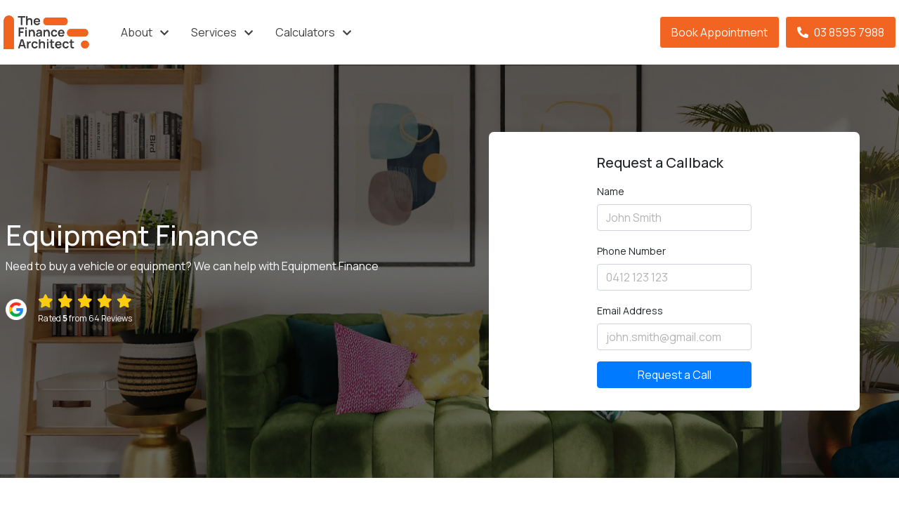

--- FILE ---
content_type: text/html; charset=UTF-8
request_url: https://thefinancearchitect.com.au/equipment-finance/
body_size: 8484
content:
<!DOCTYPE html>
<html lang="en">
<head>
<link rel="preconnect" href="https://fonts.googleapis.com">
<link rel="preconnect" href="https://fonts.gstatic.com" crossorigin>
<link rel="preload" href="https://thefinancearchitect.com.au/assets/css/bootstrap.min.css" as="style" />
<link rel="preload" href="https://thefinancearchitect.com.au/assets/css/style.css" as="style" />
<link rel="preload" href="https://fonts.googleapis.com/css2?family=Manrope:wght@200;300;400;500;700;800&display=swap" as="style" />
<link rel="preload" href="https://thefinancearchitect.com.au/assets/css/font-awesome.min.css" as="style" />
    <meta charset="UTF-8">
    <meta name="viewport" content="width=device-width, initial-scale=1.0">
    
    <link rel="canonical" href="https://thefinancearchitect.com.au/equipment-finance/">
    <title>Equipment Finance -  Start your Journey to Financial Freedom</title>
    <meta name="description" content="At The Finance Architect, we're Mortgage Brokers helping clients Australia-wide purchase a new vehicle, plant or machinery with Equipment Finance">
    <meta property="og:title" content="Equipment Finance -  Start your Journey to Financial Freedom"/>
    <meta property="og:description" content="At The Finance Architect, we're Mortgage Brokers helping clients Australia-wide purchase a new vehicle, plant or machinery with Equipment Finance"/>
    <meta property="og:type" content="website" />
    <meta property="og:url" content="https://thefinancearchitect.com.au/equipment-finance/"/>
    <meta property="og:image" content="https://broker-assets.s3.ap-southeast-2.amazonaws.com/GIKDG5Q0UW5TKWZZ0NAT1C4X6.png"/>
    


    <link rel="stylesheet" href="https://thefinancearchitect.com.au/assets/css/bootstrap.min.css">
    <link rel="stylesheet" defer href="https://thefinancearchitect.com.au/assets/css/font-awesome.min.css">
    <link rel="stylesheet" href="https://thefinancearchitect.com.au/assets/css/style.css">
    
    
<style>
:root {
    --Header_Colour: #FFFFFF;
    --Header_Text_Colour: #414042;
    --Button_Colour: #F26422;
    --Button_Text_Colour: #FFFFFF;
    --Hero_Background_Colour: #F26422;
    --Hero_Text_Colour: #FFFFFF;
    --Button_Text-Size: 1rem;
    --Footer_Colour: #414042;
    --Footer_Text_Colour: #FFFFFF;
    --Alt_Background_Colour: #F26422;
    --Alt_Text_Colour: #FFFFFF;
    }
</style>
    <link href="https://fonts.googleapis.com/css2?family=Manrope:wght@200;300;400;500;700;800&display=swap" rel="stylesheet">
    <style>
        body{
            font-family: "Manrope", sans-serif;;
        }
        body {
            font-size: 1rem !important;
        }
    </style>

    <link rel="icon" href="https://broker-assets.s3.ap-southeast-2.amazonaws.com/IF735Q65WMFLE9E3JO9T4OO9E.png" sizes="32x32" type="image/png"><link rel="icon" href="https://broker-assets.s3.ap-southeast-2.amazonaws.com/6X0PZA5WOHS37Y1T57MWO0TOQ.png" sizes="57x57" type="image/png"><link rel="icon" href="https://broker-assets.s3.ap-southeast-2.amazonaws.com/M6W08MMCP4JPW6PQXSA1GZKDO.png" sizes="76x76" type="image/png"><link rel="icon" href="https://broker-assets.s3.ap-southeast-2.amazonaws.com/9FIZXF1NGBH0H3INV9DFIP6U6.png" sizes="96x96" type="image/png"><link rel="icon" href="https://broker-assets.s3.ap-southeast-2.amazonaws.com/O1HXVUWIY0CTTR01NQTJGZVN6.png" sizes="128x128" type="image/png"><link rel="icon" href="https://broker-assets.s3.ap-southeast-2.amazonaws.com/XVL929COGCWA7WOVIESRGMDT6.png" sizes="192x192" type="image/png"><link rel="icon" href="https://broker-assets.s3.ap-southeast-2.amazonaws.com/7AQZ5UCQ2KAR57IX3M035BUHH.png" sizes="228x228" type="image/png"><link rel="apple-touch-icon" href="https://broker-assets.s3.ap-southeast-2.amazonaws.com/LDZADRY7DX6ABUSRSNU2B25BR.png" sizes="120x120" type="image/png"><link rel="apple-touch-icon" href="https://broker-assets.s3.ap-southeast-2.amazonaws.com/5IBW2BOSADPRR6LHPSTPC3TS8.png" sizes="152x152" type="image/png"><link rel="apple-touch-icon" href="https://broker-assets.s3.ap-southeast-2.amazonaws.com/YV76GSRB3HOVQMIRC16CZDSJ5.png" sizes="180x180" type="image/png"><link rel="shortcut icon" href="https://broker-assets.s3.ap-southeast-2.amazonaws.com/QQ16X6HAVGZLKNOQMOWV3RO31.png" sizes="196x196" type="image/png">
</head>
<body>
    
<div class="header-outer">
    <div class="header-inner d-flex">
        <a href="https://thefinancearchitect.com.au" class="my-3">
            <img class=" header-logo" alt="The Finance Architect's Logo" src="https://d3m6vd3qezmdk0.cloudfront.net/BTHQ1HCEEYU286EXEF076HHUZ.webp">
        </a>
            <div class="mr-auto ml-4 my-auto d-none d-md-flex links-outer"><div class="header-link mx-3 my-auto menu-item hand">
                    <p class="header-link d-inline" href="https://thefinancearchitect.com.au//">About</p>
                    <i class="fa-solid fa-chevron-down ml-2 small"></i>
                        <div class="drop-down box-shadow">
                            <div class="drop-down-inner mt-3">
                                <div class="row">
                                    
        <div class="col-12 col-md-6 menu-link-outer">
            <a class="menu-link py-3 px-4 d-block" href="https://thefinancearchitect.com.au/about-us/">About Us</a>
        </div>
        <div class="col-12 col-md-6 menu-link-outer">
            <a class="menu-link py-3 px-4 d-block" href="https://thefinancearchitect.com.au/our-team/">Our Team</a>
        </div>
                                </div>
                            </div>
                        </div>
                    </div><div class="header-link mx-3 my-auto menu-item hand">
                    <p class="header-link d-inline" href="https://thefinancearchitect.com.au//">Services</p>
                    <i class="fa-solid fa-chevron-down ml-2 small"></i>
                        <div class="drop-down box-shadow">
                            <div class="drop-down-inner mt-3">
                                <div class="row">
                                    
        <div class="col-12 col-md-6 menu-link-outer">
            <a class="menu-link py-3 px-4 d-block" href="https://thefinancearchitect.com.au/home-loans/">Home Loans</a>
        </div>
        <div class="col-12 col-md-6 menu-link-outer">
            <a class="menu-link py-3 px-4 d-block" href="https://thefinancearchitect.com.au/investment-loans/">Investment Loans</a>
        </div>
        <div class="col-12 col-md-6 menu-link-outer">
            <a class="menu-link py-3 px-4 d-block" href="https://thefinancearchitect.com.au/refinancing/">Refinancing</a>
        </div>
        <div class="col-12 col-md-6 menu-link-outer">
            <a class="menu-link py-3 px-4 d-block" href="https://thefinancearchitect.com.au/first-home-buyers/">First Home Buyers</a>
        </div>
        <div class="col-12 col-md-6 menu-link-outer">
            <a class="menu-link py-3 px-4 d-block" href="https://thefinancearchitect.com.au/construction-loans/">Construction Loans</a>
        </div>
        <div class="col-12 col-md-6 menu-link-outer">
            <a class="menu-link py-3 px-4 d-block" href="https://thefinancearchitect.com.au/business-loans/">Business Loans</a>
        </div>
        <div class="col-12 col-md-6 menu-link-outer">
            <a class="menu-link py-3 px-4 d-block" href="https://thefinancearchitect.com.au/commercial-loans/">Commercial Loans</a>
        </div>
        <div class="col-12 col-md-6 menu-link-outer">
            <a class="menu-link py-3 px-4 d-block" href="https://thefinancearchitect.com.au/equipment-finance/">Equipment Finance</a>
        </div>
        <div class="col-12 col-md-6 menu-link-outer">
            <a class="menu-link py-3 px-4 d-block" href="https://thefinancearchitect.com.au/asset-finance/">Asset Finance</a>
        </div>
        <div class="col-12 col-md-6 menu-link-outer">
            <a class="menu-link py-3 px-4 d-block" href="https://thefinancearchitect.com.au/car-loans/">Car Loans</a>
        </div>
        <div class="col-12 col-md-6 menu-link-outer">
            <a class="menu-link py-3 px-4 d-block" href="https://thefinancearchitect.com.au/personal-loans/">Personal Loans</a>
        </div>
        <div class="col-12 col-md-6 menu-link-outer">
            <a class="menu-link py-3 px-4 d-block" href="https://thefinancearchitect.com.au/insurance/">Insurance</a>
        </div>
                                </div>
                            </div>
                        </div>
                    </div><div class="header-link mx-3 my-auto menu-item hand">
                    <p class="header-link d-inline" href="https://thefinancearchitect.com.au//">Calculators</p>
                    <i class="fa-solid fa-chevron-down ml-2 small"></i>
                        <div class="drop-down box-shadow">
                            <div class="drop-down-inner mt-3">
                                <div class="row">
                                    
        <div class="col-12 col-md-6 menu-link-outer">
            <a class="menu-link py-3 px-4 d-block" href="https://thefinancearchitect.com.au/loan-health-check/">Loan Health Check</a>
        </div>
        <div class="col-12 col-md-6 menu-link-outer">
            <a class="menu-link py-3 px-4 d-block" href="https://thefinancearchitect.com.au/borrowing-capacity/">Borrowing Capacity</a>
        </div>
        <div class="col-12 col-md-6 menu-link-outer">
            <a class="menu-link py-3 px-4 d-block" href="https://thefinancearchitect.com.au/fixed-rate-expiry/">Fixed Rate Expiry</a>
        </div>
                                </div>
                            </div>
                        </div>
                    </div></div><div class="my-auto d-none d-md-flex"><a class="btn header-btn my-auto mx-1" href="https://thefinancearchitect.com.au/book-appointment/">Book Appointment</a><a class="btn header-btn my-auto mx-1" href="tel:03 8595 7988"><i class="fas fa-phone-alt mr-2"></i>03 8595 7988</a></div>
        <div class="ml-auto my-auto d-lg-none d-flex open-menu">
            <h2 class="section-heading header-link mr-4 my-auto"><i class="fa-solid fa-bars"></i></h2>
        </div>
    </div>
    <nav id="sidebar">
        <div class="w-100 px-3 mb-5 pb-5 pt-3 sidebar-inner">
            <a class="header-link my-3 d-block" href="https://thefinancearchitect.com.au//"><strong>About</strong></a><a class="header-link my-3 d-block ml-3" href="https://thefinancearchitect.com.au/about-us/">About Us</a><a class="header-link my-3 d-block ml-3" href="https://thefinancearchitect.com.au/our-team/">Our Team</a><a class="header-link my-3 d-block" href="https://thefinancearchitect.com.au//"><strong>Services</strong></a><a class="header-link my-3 d-block ml-3" href="https://thefinancearchitect.com.au/home-loans/">Home Loans</a><a class="header-link my-3 d-block ml-3" href="https://thefinancearchitect.com.au/investment-loans/">Investment Loans</a><a class="header-link my-3 d-block ml-3" href="https://thefinancearchitect.com.au/refinancing/">Refinancing</a><a class="header-link my-3 d-block ml-3" href="https://thefinancearchitect.com.au/first-home-buyers/">First Home Buyers</a><a class="header-link my-3 d-block ml-3" href="https://thefinancearchitect.com.au/construction-loans/">Construction Loans</a><a class="header-link my-3 d-block ml-3" href="https://thefinancearchitect.com.au/business-loans/">Business Loans</a><a class="header-link my-3 d-block ml-3" href="https://thefinancearchitect.com.au/commercial-loans/">Commercial Loans</a><a class="header-link my-3 d-block ml-3" href="https://thefinancearchitect.com.au/equipment-finance/">Equipment Finance</a><a class="header-link my-3 d-block ml-3" href="https://thefinancearchitect.com.au/asset-finance/">Asset Finance</a><a class="header-link my-3 d-block ml-3" href="https://thefinancearchitect.com.au/car-loans/">Car Loans</a><a class="header-link my-3 d-block ml-3" href="https://thefinancearchitect.com.au/personal-loans/">Personal Loans</a><a class="header-link my-3 d-block ml-3" href="https://thefinancearchitect.com.au/insurance/">Insurance</a><a class="header-link my-3 d-block" href="https://thefinancearchitect.com.au//"><strong>Calculators</strong></a><a class="header-link my-3 d-block ml-3" href="https://thefinancearchitect.com.au/loan-health-check/">Loan Health Check</a><a class="header-link my-3 d-block ml-3" href="https://thefinancearchitect.com.au/borrowing-capacity/">Borrowing Capacity</a><a class="header-link my-3 d-block ml-3" href="https://thefinancearchitect.com.au/fixed-rate-expiry/">Fixed Rate Expiry</a><a class="btn header-btn my-3 btn-block" href="https://thefinancearchitect.com.au/book-appointment/">Book Appointment</a><a class="btn header-btn my-3 btn-block" href="tel:03 8595 7988"><i class="fas fa-phone-alt mr-2"></i>03 8595 7988</a>
        </div>
    </nav>
</div>
<div class="overlay"></div>

<div class="header-image d-flex component-outer edit edit-header-image" style="background-image: linear-gradient(rgba(0, 0, 0, 0.6), rgba(0, 0, 0, 0.6)), url('https://d3m6vd3qezmdk0.cloudfront.net/VL84DWRQIRXZFXJGSETEJFSPJ.webp')">
    <div class="main-inner my-auto">
        <div class="row mx-auto h-100 w-100 py-5">
            <div class="col-lg-6 d-flex px-2  col-12 py-5">
                <div class="my-auto mx-auto w-100">
                    <h1 class="my-2 text-light  text-lg-left text-center ">Equipment Finance</h1>
                    <p class="my-2 text-light  text-lg-left text-center page-secondary-text ">Need to buy a vehicle or equipment? We can help with Equipment Finance</p>
                    <div class="text-light">
                        <div class="mt-4 text-lg-left text-center">
                     <div class="d-flex my-1 small w-100">
                        <div class="mx-auto mx-lg-0 d-flex">
                            <div class="d-flex">
                                <img src="https://d3m6vd3qezmdk0.cloudfront.net/google-logo.webp" alt logo class="my-auto mr-3 rating-logo">
                            </div>
                            <div class="">
                                <div class="my-1">
                                    <i class="fa-solid fa-star rating-star"></i>
                                    <i class="fa-solid fa-star rating-star"></i>
                                    <i class="fa-solid fa-star rating-star"></i>
                                    <i class="fa-solid fa-star rating-star"></i>
                                    <i class="fa-solid fa-star rating-star"></i>
                                </div>
                                <div class="">
                                    <p class="small my-1">Rated <strong>5</strong> from 64 Reviews</p>
                                </div>
                            </div>   
                        </div>
                    </div>
                </div>
                    </div>
                </div>
            </div>
            <div class="col-lg-6 d-flex px-2 py-5 px-lg-5 col-12">
                <div class="my-auto w-100 px-2">
                    <div class="service-cta-outer p-3 w-100">
                        <div class="">
                            <div data-iris-id="9Y3H063NNXP2FXQ4S4ST8Y6IO"></div>
<script src="https://the-finance-architect.loantools.com.au/embed/embed.js"></script>
                        </div>
                    </div>
                </div>
            </div>
        </div>
    </div>
</div>

<div class="main-outer">
    <div class="main-inner">
        <div class="row mx-auto w-100 py-5">
            <div class="col-12 px-4 px-lg-0 py-4">
                <h3 class="mb-4 ">Whether you're wanting a new vehicle, plant or machinery, we're on your side</h3>
                <p class="my-2  "></p><p>Equipment Finance is a great way for businesses to fund growth through the purchase of specialised equipment or even fit outs that help your business. Loan Terms for Equipment Finance are generally flexible so are a great help in managing cashflow while staying up to date with the latest equipment required for your business. There could also be tax advantages by utilising Equipment Finance to acquire equipment rather than buying equipment outright.</p>
<p>Lenders will generally want to understand the equipment being purchased, it's value and what it will be used for. In addition, they will also want to understand your financial position and may require documentation such as financial statements, cash flow projections, and other business information. Generally the equipment itself will serve as collateral for the loan, reducing the need for security over other assets. We can generally get Equipment Finance approved relatively quickly and have a great understanding of the different types of products and documentation required to get your Equipment Finance approved.</p>
<p>We're a proud member of the Mortgage and Finance Association of Australia and can help with Equipment Finance right across Australia. If you're looking to grow your business, we have the expertise and experience to guide you through the process and make the right choice.</p>
            </div>
        </div>
    </div>
</div>

<div class="main-outer cta-outer Base_Class_E">
    <div class="main-inner d-flex">
        <div class="m-auto w-100 py-5 px-4">
            <h2 class="section-heading ">Ready to chat to one of our team?</h2>
            <p class="my-2 "></p>
            <a class="btn cta-btn px-4 py-3 mt-3 " href="https://thefinancearchitect.com.au/book-appointment/">Book an Appointment</a>
        </div>
    </div>
</div>

<div class="main-outer">
    <div class="main-inner d-flex">
        <div class="row m-auto w-100 py-5 px-lg-2 px-4">
            <div class="col-12 px-0">
                <h2 class="section-heading reviews-heading "></h2>
            </div>
            <div class="col-12 col-lg-4 px-2 py-3">
                            <div class="review-outer box-shadow py-3 px-2 h-100">
                                <div class="row">
                                    <div class="d-flex px-0">
                                        <div class="review-avatar d-flex my-auto mx-4">
                                            <p class="m-auto">K</p>
                                        </div>
                                        <div>
                                            <p class="my-1">Karoline</p>
                                            <i class="fa-solid fa-star rating-star"></i><i class="fa-solid fa-star rating-star"></i><i class="fa-solid fa-star rating-star"></i><i class="fa-solid fa-star rating-star"></i><i class="fa-solid fa-star rating-star"></i>
                                        </div>
                                    </div>
                                    <div class="col-12 px-4 mt-3">
                                        <p class="small my-1">
                                            Dale and the team at The Finance Architect have been a wealth of support, insights and knowledge during the process of buying my first home.

I found Dale attentive and resourceful in explaining the process and next steps beyond purchase and appreciate Lawrence for the quick follow ups and clarifications. They worked well with all the other moving parts in the daunting journey of home buying.

Originally went with Dale after hearing him talk a bit at a first home buyers night about the ins and outs of a mortgage as well as being debt free sooner. And he definitely embodied that and got me excited to work to pay my loan off sooner while also contemplating bigger things for the future.

Truly appreciate the amazing work and support. Would highly recommend them to others and will be happy working with them in the future.
                                        </p>
                                    </div>
                                </div>
                            </div>
                        </div><div class="col-12 col-lg-4 px-2 py-3">
                            <div class="review-outer box-shadow py-3 px-2 h-100">
                                <div class="row">
                                    <div class="d-flex px-0">
                                        <div class="review-avatar d-flex my-auto mx-4">
                                            <p class="m-auto">LS</p>
                                        </div>
                                        <div>
                                            <p class="my-1">Luna Saatcio</p>
                                            <i class="fa-solid fa-star rating-star"></i><i class="fa-solid fa-star rating-star"></i><i class="fa-solid fa-star rating-star"></i><i class="fa-solid fa-star rating-star"></i><i class="fa-solid fa-star rating-star"></i>
                                        </div>
                                    </div>
                                    <div class="col-12 px-4 mt-3">
                                        <p class="small my-1">
                                            I can&rsquo;t recommend the Finance Architect team highly enough!
From day one, they were incredibly helpful, supportive, and patient, answering all my questions along the way. Dale and Lawrence make the perfect team, and I&rsquo;m so grateful for their expertise and guidance throughout my first home purchase.
                                        </p>
                                    </div>
                                </div>
                            </div>
                        </div><div class="col-12 col-lg-4 px-2 py-3">
                            <div class="review-outer box-shadow py-3 px-2 h-100">
                                <div class="row">
                                    <div class="d-flex px-0">
                                        <div class="review-avatar d-flex my-auto mx-4">
                                            <p class="m-auto">DB</p>
                                        </div>
                                        <div>
                                            <p class="my-1">Danielle Bethune</p>
                                            <i class="fa-solid fa-star rating-star"></i><i class="fa-solid fa-star rating-star"></i><i class="fa-solid fa-star rating-star"></i><i class="fa-solid fa-star rating-star"></i><i class="fa-solid fa-star rating-star"></i>
                                        </div>
                                    </div>
                                    <div class="col-12 px-4 mt-3">
                                        <p class="small my-1">
                                            Dale and Lawrence have been an incredible team supporting us on our journey to buy our first home. They have been highly knowledgeable, approachable and responsive throughout. I cannot recommend them enough!
                                        </p>
                                    </div>
                                </div>
                            </div>
                        </div>
        </div>
    </div>
</div>

<div class="main-outer Base_Class_E">
    <div class="main-inner w-100">
        <div class="row m-auto w-100 py-5 px-4 px-lg-2">
            <div class="col-12 px-0">
                <h2 class="section-heading ">Frequently Asked Questions</h2>
            </div>
            <div class="col-12 px-0">
                <div class="questions mt-3">
                    <div class="faq d-flex hand py-4" data-toggle="collapse" href="#FAQ_1">
        <div class="my-auto d-flex w-100">
            <h3 class="secondary-heading my-auto">What's the best interest rate? </h3>
            <h3 class="secondary-heading my-auto ml-auto mr-3 faq-plus"><i class="fa-solid fa-plus"></i></h3>
        </div>
    </div>
    <div class="collapse" id="FAQ_1">
        <p class="my-4">
            The best interest rate varies from person to person based on individual circumstances. A larger deposit and borrowing less than 80% of the property value can help secure more favourable rates. However, the interest rate is just one of several factors we consider when making recommendations. Other factors include lending products, service quality, turnaround times, flexibility, and lender policies. Our goal is to ensure our clients don't overpay, so we frequently request better pricing from lenders during regular loan reviews.
        </p>
    </div><div class="faq d-flex hand py-4" data-toggle="collapse" href="#FAQ_2">
        <div class="my-auto d-flex w-100">
            <h3 class="secondary-heading my-auto">My business financials aren't up-to-date, can I still secure financing? </h3>
            <h3 class="secondary-heading my-auto ml-auto mr-3 faq-plus"><i class="fa-solid fa-plus"></i></h3>
        </div>
    </div>
    <div class="collapse" id="FAQ_2">
        <p class="my-4">
            Yes, you can. Depending on factors such as GST registration and the length of time your ABN has been established, it may be possible in some cases to use financials from the previous financial year. Some lenders also offer financing without financials, provided your BAS is current and the numbers align. Understanding which lenders are more accommodating to self-employed applicants is crucial, and our expertise can guide you through these types of applications.
        </p>
    </div><div class="faq d-flex hand py-4" data-toggle="collapse" href="#FAQ_3">
        <div class="my-auto d-flex w-100">
            <h3 class="secondary-heading my-auto">Do you impose any fees?</h3>
            <h3 class="secondary-heading my-auto ml-auto mr-3 faq-plus"><i class="fa-solid fa-plus"></i></h3>
        </div>
    </div>
    <div class="collapse" id="FAQ_3">
        <p class="my-4">
            In general, no. However, there are exceptions that depend on the complexity of your situation and whether we will receive compensation for our services. Any applicable fees will be transparently communicated to you at an early stage.
        </p>
    </div><div class="faq d-flex hand py-4" data-toggle="collapse" href="#FAQ_4">
        <div class="my-auto d-flex w-100">
            <h3 class="secondary-heading my-auto">How much deposit do I need? </h3>
            <h3 class="secondary-heading my-auto ml-auto mr-3 faq-plus"><i class="fa-solid fa-plus"></i></h3>
        </div>
    </div>
    <div class="collapse" id="FAQ_4">
        <p class="my-4">
            The notion that a 20% deposit is mandatory is a misconception. Depending on your circumstances, the minimum deposit is often just 5%. We will advise you on the required deposit during your initial appointment with us. If you have a family guarantor, it may even be possible to buy property with no deposit at all. Feel free to contact us for more information.
        </p>
    </div><div class="faq d-flex hand py-4" data-toggle="collapse" href="#FAQ_5">
        <div class="my-auto d-flex w-100">
            <h3 class="secondary-heading my-auto">Why Choose a Mortgage Broker Over a Bank? </h3>
            <h3 class="secondary-heading my-auto ml-auto mr-3 faq-plus"><i class="fa-solid fa-plus"></i></h3>
        </div>
    </div>
    <div class="collapse" id="FAQ_5">
        <p class="my-4">
            In brief, it's all about choice (with access to 50  lenders), service (our unwavering commitment to supporting you, not just for the immediate transaction but also your long-term goals and objectives), and advice (our expert guidance tailored to your unique needs). Banks simply can't compete with our offerings. Moreover, we are obligated to act in your best interests, in line with the recently introduced Best Interest Duty (BID), a requirement that banks cannot fulfill.
        </p>
    </div><div class="faq d-flex hand py-4" data-toggle="collapse" href="#FAQ_6">
        <div class="my-auto d-flex w-100">
            <h3 class="secondary-heading my-auto">What sets you apart from other mortgage brokers?</h3>
            <h3 class="secondary-heading my-auto ml-auto mr-3 faq-plus"><i class="fa-solid fa-plus"></i></h3>
        </div>
    </div>
    <div class="collapse" id="FAQ_6">
        <p class="my-4">
            To be frank, writing a home loan isn't particularly challenging; our value lies in the ongoing service we offer. We proactively review our clients' loans and portfolios, identifying opportunities for you to expedite debt repayment, amass wealth, or enhance your lifestyle.
        </p>
    </div><div class="faq d-flex hand py-4" data-toggle="collapse" href="#FAQ_7">
        <div class="my-auto d-flex w-100">
            <h3 class="secondary-heading my-auto">Is it genuinely possible to pay off my loan in 10 years? </h3>
            <h3 class="secondary-heading my-auto ml-auto mr-3 faq-plus"><i class="fa-solid fa-plus"></i></h3>
        </div>
    </div>
    <div class="collapse" id="FAQ_7">
        <p class="my-4">
            Absolutely! Like anything worthwhile, it requires commitment and sacrifice, but the prospect of being debt-free in a decade sounds appealing, doesn't it?
        </p>
    </div><div class="faq d-flex hand py-4" data-toggle="collapse" href="#FAQ_8">
        <div class="my-auto d-flex w-100">
            <h3 class="secondary-heading my-auto">We don't reside in Victoria. Can you still assist us? </h3>
            <h3 class="secondary-heading my-auto ml-auto mr-3 faq-plus"><i class="fa-solid fa-plus"></i></h3>
        </div>
    </div>
    <div class="collapse" id="FAQ_8">
        <p class="my-4">
            Absolutely, no problem. Our services are entirely digital, and our appointments are primarily conducted online. We have clients from all over Australia, and even some based overseas, so your location poses no hindrance.
        </p>
    </div><div class="faq d-flex hand py-4" data-toggle="collapse" href="#FAQ_9">
        <div class="my-auto d-flex w-100">
            <h3 class="secondary-heading my-auto">Someone suggested I should be purchasing property within my SMSF. Can you assist with this? </h3>
            <h3 class="secondary-heading my-auto ml-auto mr-3 faq-plus"><i class="fa-solid fa-plus"></i></h3>
        </div>
    </div>
    <div class="collapse" id="FAQ_9">
        <p class="my-4">
            Yes, we can. The SMSF (Self-Managed Super Fund) space is currently a trending option, and we work with several lenders who operate in this market. If you already have SMSF lending, when was the last time you reviewed it? We've seen substantial savings for clients who were able to secure significant interest rate reductions. If you haven't had your SMSF loan reviewed, it's in your best interest to schedule a Loan Review with us.
        </p>
    </div><div class="faq d-flex hand py-4" data-toggle="collapse" href="#FAQ_10">
        <div class="my-auto d-flex w-100">
            <h3 class="secondary-heading my-auto">How long does it take to secure loan approval? </h3>
            <h3 class="secondary-heading my-auto ml-auto mr-3 faq-plus"><i class="fa-solid fa-plus"></i></h3>
        </div>
    </div>
    <div class="collapse" id="FAQ_10">
        <p class="my-4">
            This varies. We can expedite the application process as much as you can, but the timeline ultimately depends on your chosen lender. Some lenders can process applications within hours, while others may take anywhere from 3 to 14 business days. Bank turnaround times can occasionally influence our recommendations, especially if you have a specific timeframe in mind.
        </p>
    </div><div class="faq d-flex hand py-4" data-toggle="collapse" href="#FAQ_11">
        <div class="my-auto d-flex w-100">
            <h3 class="secondary-heading my-auto">I'm uncertain if I'm ready; can you assist in developing a purchase plan? </h3>
            <h3 class="secondary-heading my-auto ml-auto mr-3 faq-plus"><i class="fa-solid fa-plus"></i></h3>
        </div>
    </div>
    <div class="collapse" id="FAQ_11">
        <p class="my-4">
            Certainly. We encounter many people in a similar situation, whether they're not quite ready but have a goal, or they're unsure about their readiness. We'll guide you every step of the way, speaking in plain language while explaining the necessary steps for obtaining financing.
        </p>
    </div>
                </div>
            </div>
        </div>
    </div>
</div>

<div class="main-outer">
    <div class="main-inner">
        <div class="row mx-auto w-100 py-5">
            <div class="col-12 px-4 px-lg-5">
                <div class="cta-c-outer w-100 py-5 my-4">
                    <div class="col-12 col-lg-8 d-flex px-5">
                        <div class="my-auto w-100 mx-auto">
                            <h2 class="section-heading text-center text-lg-left ">Ready to get Started?</h2>
                            <div class="w-100 d-flex">
                                <a class="cta-btn btn py-3 pl-3 pr-4 mt-4 mx-auto mx-lg-0 " href="https://thefinancearchitect.com.au/book-appointment/">Book Appointment</a>
                            </div>
                        </div>
                    </div>
                </div>
            </div>
        </div>
    </div>
</div>

<div class="footer-outer py-lg-5">
    <div class="main-inner d-flex py-5 px-3">
       <div class="row w-100 text-center text-md-left mx-auto mx-md-0">
            <div class="col-md-3 col-12">

                <div class="w-100 d-flex">
                    <img src="https://d3m6vd3qezmdk0.cloudfront.net/66X9Z39YI10JAPVLZD3CQR4RN.webp" alt="The Finance Architect's Logo" class="my-md-auto footer-logo mx-auto my-3">
                </div>

                <div class="my-md-auto mx-auto mx-md-0 d-block d-md-flex">
                    <img src="https://d3m6vd3qezmdk0.cloudfront.net/afca.webp" alt="AFCA Logo" class="others-footer-logo my-3 mx-2">
                    <img src="https://d3m6vd3qezmdk0.cloudfront.net/4Y11Q7D1BGRN8AHMPJHTRBLWC.webp" alt="MFAA Logo" class="others-footer-logo my-3 mx-2">
                </div>
            </div>

            <div class="col-md-6 col-12 d-flex row  text-center text-md-left mx-auto mx-md-0">
            <div class="col-md-6 col-12">
                    <h3 class="secondary-heading  mb-md-3 mt-md-0 my-3 footer-link-color"><strong>Calculators</strong></h3>
                    
    <a href="https://thefinancearchitect.com.au/loan-health-check/" class="footer-link-color d-block my-2 my-lg-0">Loan Health Check</a>
    <a href="https://thefinancearchitect.com.au/borrowing-capacity/" class="footer-link-color d-block my-2 my-lg-0">Borrowing Capacity</a>
    <a href="https://thefinancearchitect.com.au/fixed-rate-expiry/" class="footer-link-color d-block my-2 my-lg-0">Fixed Rate Expiry</a>
                </div><div class="col-md-6 col-12">
                    <h3 class="secondary-heading  mb-md-3 mt-md-0 my-3 footer-link-color"><strong>Services</strong></h3>
                    
    <a href="https://thefinancearchitect.com.au/home-loans/" class="footer-link-color d-block my-2 my-lg-0">Home Loans</a>
    <a href="https://thefinancearchitect.com.au/investment-loans/" class="footer-link-color d-block my-2 my-lg-0">Investment Loans</a>
    <a href="https://thefinancearchitect.com.au/refinancing/" class="footer-link-color d-block my-2 my-lg-0">Refinancing</a>
    <a href="https://thefinancearchitect.com.au/car-loans/" class="footer-link-color d-block my-2 my-lg-0">Car Loans</a>
                </div><div class="col-md-6 col-12">
                    <h3 class="secondary-heading  mb-md-3 mt-md-0 my-3 footer-link-color"><strong></strong></h3>
                    
    <a href="https://thefinancearchitect.com.au/privacy-policy/" class="footer-link-color d-block my-2 my-lg-0">Privacy Policy</a>
                </div>
            </div>
            <div class="col-md-3 col-12 d-flex">
                <div class="mx-auto">
                    <h3 class="secondary-heading mb-3"><strong>Contact</strong></h3>
                    <p class="my-1"><i class="fa-solid fa-location-dot mr-3"></i>Oakleigh, VIC</p>
                    <a class="footer-link-color" href="tel:03 8595 7988"><i class="fas fa-phone-alt mr-2"></i> 03 8595 7988</a>
                    <div class="mt-2">
                        <h4 class="icons">
                            <a href="https://www.facebook.com/thefinancearchitect" class="footer-link-color mr-2" aria-label="Link to Facebook" target="_blank">
                                <i class="fa-brands fa-facebook"></i>
                            </a><a href="https://www.instagram.com/thefinancearchitect/" class="footer-link-color mr-2" aria-label="Link to Instagram" target="_blank">
                                <i class="fa-brands fa-instagram"></i>
                            </a><a href="https://www.linkedin.com/company/the-finance-architect/" class="footer-link-color mr-2" aria-label="Link to LinkedIn" target="_blank">
                                <i class="fa-brands fa-linkedin"></i>
                            </a><a href="https://brokerpages.com.au/company/the-finance-architect/" class="footer-link-color mr-2" aria-label="Link to Broker Pages"><svg xmlns="http://www.w3.org/2000/svg" xmlns:xlink="http://www.w3.org/1999/xlink" class="bp-logo" viewbox="0 0 240 240" version="1.1"><g id="" stroke="none" stroke-width="1" class="bp-logo fill-rule=" evenodd><path d="M160,7 C168.836556,7 176,14.163444 176,23 L176,63 L80,63 C71.2686411,63 64.1707953,69.993901 64.0030364,78.6851293 L64,79 L64,178 L21,178 C12.163444,178 5,170.836556 5,162 L5,23 C5,14.163444 12.163444,7 21,7 L160,7 Z" id="Combined-Shape" fill=""></path><rect id="Rectangle" fill="" x="70" y="69" width="164" height="164" rx="16"></rect></g></svg></a>                        
                        </h4>
                    </div>
                </div>
            </div>

            <div class="col-12 my-3 col-12">
                <hr class="light-hr">
            </div>
            <div class="col-12 my-3 col-12">
                <p class="my-2 small">
                    The Finance Architect ABN:
                    16 168 596 553,
                    The Trustee for THE WILKINSON DISCRETIONARY TRUST ABN: 16 168 596 553. Credit Representative #450039 is authorised under Australian Credit License #509484.</p>
                <p class="my-2 small">
                    Disclaimer: This page provides general information only and has been prepared without taking into account your objectives, financial situation or needs. We recommend that you consider whether it is appropriate for your circumstances and your full financial situation will need to be reviewed prior to acceptance of any offer or product. It does not constitute legal, tax or financial advice and you should always seek professional advice in relation to your individual circumstances.
                </p>
                <a class="my-2 small footer-link-color" href="https://brokerstudio.com.au">Site by Broker Studio</a>
            </div>
        </div>
    </div>
</div>

<script src = "https://thefinancearchitect.com.au/assets/js/jquery.min.js"></script>
<script src="https://thefinancearchitect.com.au/assets/js/popper.min.js"></script>
<script src="https://thefinancearchitect.com.au/assets/js/bootstrap.min.js"></script>
<script src = "https://thefinancearchitect.com.au/assets/js/scripts.js"></script>
<script type="application/ld+json">
            {
              "@context": "http://schema.org/",
              "@type": "FinancialService",
              "name": "The Finance Architect -  Start your Journey to Financial Freedom",
              "url": "https://thefinancearchitect.com.au/equipment-finance/",
              "priceRange": "$",
              "telephone": "03 8595 7988",
              "image": "https://broker-assets.s3.ap-southeast-2.amazonaws.com/GIKDG5Q0UW5TKWZZ0NAT1C4X6.png",
              "description": "Equipment Finance At The Finance Architect, we're Mortgage Brokers helping clients Australia-wide purchase a new vehicle, plant or machinery with Equipment Finance",
              "address": {
                        "@type": "PostalAddress",
                        "addressLocality": "Oakleigh, VIC"
            },  "aggregateRating": {
                "@type": "AggregateRating",
                "ratingValue": "5",
                "bestRating": "5",
                "worstRating": "1",
                "ratingCount": "64"
              }
          }
              </script>
<script src="https://the-finance-architect.loantools.com.au/itm/itm.min.js"></script>
<script> 
    const Request_URL = "https://thefinancearchitect.com.au/assets/php/request_call.php"
    const Home_URL = "https://thefinancearchitect.com.au"
</script>
<script src = "https://thefinancearchitect.com.au/assets/js/visit.min.js"></script>
<!--Broker Studio Cache:  17/01/2026 18:55:43-->
</body>
</html>

--- FILE ---
content_type: text/html; charset=UTF-8
request_url: https://the-finance-architect.loantools.com.au/itm/
body_size: -43
content:
{"Visitor_ID":"a4ef21a6-5c2e-4343-a059-90f4a2e88f22"}

--- FILE ---
content_type: text/html; charset=UTF-8
request_url: https://the-finance-architect.loantools.com.au/embed/embed.php
body_size: 3683
content:
{"Form":"<div class = \"ir-form-outer d-flex\" ><div class = \"form-inner m-auto\"><div class=\"col-12 questions-outer p-0\" style = \"\" show_id = \"\" show_condition = \"\" page_id = \"X4CGH00BLH4GLGD0JS849HYF9\">\n                    <div class = \"w-100 d-flex question-inner\">\n                    <div class=\"my-md-auto w-100 px-3 question-text-inner\">\n                        <div class = \"w-100 element-outer my-3\">\n        <h5 class = \"ir-med-text text-left\">Request a Callback<\/h5>\n    <\/div><div class=\"form-group question-outer element-outer\" question_type = \"Full Name\" question_id = \"H3XPH6S51YM6C3XZN2L2SFFYB\">\n        <label class = \"small question-text\">Name<\/label>\n        <input class=\"form-control text-input validate  \" mask = \"\" validate = \"validate-name\" error_message = \"Please enter your full name\"  type=\"text\" placeholder=\"John Smith\" value=\"\" autocomplete=\"false\">\n      <\/div><div class=\"form-group question-outer element-outer\" question_type = \"Phone Number\" question_id = \"E9YBNE39OKOEJ92SP0UDVEQQB\">\n        <label class = \"small question-text\">Phone Number<\/label>\n        <input class=\"form-control text-input validate  sms-validate\" mask = \"0000 000 000\" validate = \"validate-phone\" error_message = \"Please enter your phone number\"  type=\"tel\" placeholder=\"0412 123 123\" value=\"\" autocomplete=\"false\">\n      <\/div><div class=\"form-group question-outer element-outer\" question_type = \"Email Address\" question_id = \"3L04ZVQ0LYM8UNX55B91H6I91\">\n        <label class = \"small question-text\">Email Address<\/label>\n        <input class=\"form-control text-input validate  \" mask = \"\" validate = \"validate-email\" error_message = \"Please enter your email address\"  type=\"text\" placeholder=\"john.smith@gmail.com\" value=\"\" autocomplete=\"false\">\n      <\/div><div class = \"button-outer element-outer my-3\" question_type = \"Button\" button_id = FV0BJJW5EPLZPXSW6U92KUID2>\n            \n    <button class=\"btn btn-primary btn-block\" button_type = \"submit\" width = \"block\" loading-text = \"Loading...\" submitted-text = \"Submitted\"  onclick = \"ir_submit(this)\">Request a Call<\/button>\n        <\/div>\n                    <\/div>\n                    <\/div>\n                    <\/div><div class=\"col-12 questions-outer p-0 loading-outer\" style = \"display:none\">\n                    <div class = \"w-100 d-flex question-inner\">\n                    <div class=\"my-md-auto w-100 px-3 question-text-inner\" id = \"loading-text\">\n                        <h5 class = \"my-1 text-center\"><i class=\"fas fa-circle-notch fa-spin\"><\/i><\/h5>\n                    <\/div>\n                    <\/div>\n                    <\/div>\n                <div class=\"col-12 questions-outer p-0 results-outer\" style = \"display:none\">\n                <div class = \"w-100 d-flex question-inner\">\n                <div class=\"my-md-auto w-100 px-3 question-text-inner\" id = \"experience-results\">\n                    <h3 class = \"my-3 text-center text-success\"><i class=\"fa-regular fa-circle-check\"><\/i><\/h3>\n                    <h5 class = \"my-1 text-center\">Thank You!<\/h5>\n                    <p class = \"my-1 text-center\">We've received your request and will call you back soon!<\/p>\n                <\/div>\n                <\/div>\n                <\/div><script>var SMS_ID, SMS_Response, Captcha_Token;<\/script><script>IR_Brand_URL = \"the-finance-architect\"<\/script><script>IR_Experience_URL = \"request-a-callback\"<\/script><\/div><\/div><script defer>ir_load()<\/script>\n<style>\n:root {\n    --IR_Button_Colour: #F26422;\n    --IR_Button_Text_Colour: #ffffff;\n    }\n<\/style>\n","Submit_URL":"complete.php","Verification_URL":"request_verification.php","Track_URL":"track_start.php"}

--- FILE ---
content_type: text/html; charset=UTF-8
request_url: https://the-finance-architect.loantools.com.au/itm/
body_size: -150
content:
{"Visitor_ID":"a4ef21a6-5c2e-4343-a059-90f4a2e88f22"}

--- FILE ---
content_type: text/css;charset=UTF-8
request_url: https://thefinancearchitect.com.au/assets/css/style.css
body_size: 2791
content:
.header-logo{height: 60px;}.header-btn, .header-btn:hover{  background-color: var(--Button_Colour);  border-color: var(--Button_Text_Colour);  color: var(--Button_Text_Colour);  font-size: var(--Button_Text-Size);  padding: 0.6rem 1rem;}.header-btn:hover, .cta-btn:hover, .section-btn:hover{opacity: 0.8;}.header-link{  color: var(--Header_Text_Colour) !important;}.header-link:hover{  text-decoration: none;  color: var(--Header_Text_Colour) !important;}.header-outer, .float-header-outer{  width: 100vw;  background-color: var(--Header_Colour);  color:  var(--Header_Text_Colour);}.cta-outer{  width: 100%;}.cta-outer-alt{	width: 100%;}.hero{  width: 100%;  background: var(--Hero_Background_Colour);  color:  var(--Hero_Text_Colour);}.header-inner, .float-header-inner{  max-width: 1280px;  margin-left: auto;  margin-right: auto;  padding: 0 10px;  z-index: 1002;  position: relative;  background-color: var(--Header_Colour);}.main-outer{  width: 100vw;  display: flex;}.main-inner{  max-width: 1280px;  margin-left: auto;  margin-right: auto;  z-index: 3;  width:100%;}.bg-overlay{  background-color: rgba(25,25,25,0.5);  position:absolute;    width: 100vw; height: 620px; z-index:2;}#sidebar {    width: 350px;    position: fixed;    right: -350px;    height:100vh;    z-index: 1001;    background: var(--Header_Colour);    color: var(--Header_Text_Colour);    transition: all 0.3s;    overflow-y: scroll;    box-shadow: 3px 3px 3px rgba(0, 0, 0, 0.2);    top: 76px;    padding-bottom: 50px;}.sidebar-inner{  padding-bottom:50px;}#sidebar.active {    right: 0;}#dismiss {    text-align: center;    cursor: pointer;    -webkit-transition: all 0.3s;    -o-transition: all 0.3s;    transition: all 0.3s;}#dismiss:hover {    background: #fff;}.overlay {    display: none;    position: fixed;    width: 100vw;    height: 100vh;    background: rgba(0, 0, 0, 0.7);    z-index: 998;    opacity: 0;    transition: all 0.5s ease-in-out;}.overlay.active {    display: block;    opacity: 1;}#sidebar .sidebar-header {    padding: 20px;    background: #000;}.open-progress{  position: absolute;  top: 90vh;  left: 0;  background-color: #000;  color: #FFF;  text-orientation: sideways-right;  border-top-right-radius: 7px;  border-bottom-right-radius: 7px;}.header-link{  color: var(--Header_Text_Colour);}.header-link:hover{  text-decoration: none;  color: var(--Header_Text_Colour);}.no-scrolling {  height: 100%;  overflow: hidden;}.menu-link{	color:#000;  white-space: nowrap;  overflow: hidden;  text-overflow: ellipsis;}.menu-link-outer{  width:300px;}.menu-item:hover .drop-down{	display:block;	transition: 0.5s;}.drop-down{	display:none;	position:absolute;	transition: 0.5s;	z-index:5;}.drop-down-single{	background-color: #FFF;	border-radius:7px;	padding:5px;	width: 225px;	transition: 0.5s;	z-index:5;}.drop-down-inner{  background-color: #FFF;  border-radius:7px;  padding:5px;  max-width: 600px;  transition: 0.5s;  z-index:5;}.hand{	cursor:pointer;}.find-out-more{  color:#0043c6;}.menu-link, .menu-link:hover{	border-radius:7px;	text-decoration:none;}.menu-link:hover{  background-color: var(--Alt_Background_Colour);  color:  var(--Alt_Text_Colour);}.box-shadow{	box-shadow: 0px 10px 15px -3px rgba(0,0,0,0.1);}.rating-star{	color: #FDCC0D;	font-size:1.2rem;	margin-right: 3px;}.rating-logo{  height:30px;}.pre-hero-text{  font-size:0.9rem;	font-weight:200;}.hero-text{	font-weight:600;	font-size:2.5rem;}.cta-btn, .cta-btn:hover{	font-size:1rem !important;	background-color: var(--Button_Colour);	border-color: var(--Button_Text_Colour);	color: var(--Button_Text_Colour);}.section-btn, .section-btn:hover{	font-size:1.1rem !important;	background-color: var(--Button_Colour);	border-color: var(--Button_Text_Colour);	color: var(--Button_Text_Colour);}.section-img{  width: 95%;	height: 80%;  object-fit: cover;	border-radius:7px;}.hero-image{    width: 95%;  height: 80%;  object-fit: cover;  border-radius:7px;}.bank-logo{	max-height: 160px;}.section-heading{  font-size:1.75rem;}.secondary-heading{  font-size:1.25rem;}.icons{  font-size:1.5rem;}.logos-outer {  height:160px;   width:100vw;  position:relative;   overflow:hidden;}.logos-inner {  position:absolute;   top:0px;   left:0px;   overflow:hidden;   white-space: nowrap;  animation: bannermove 90s linear infinite;}.logos-inner .bank-logo {      margin: 0 0.5em }@keyframes bannermove {  0% {      transform: translate(0, 0);  }  100% {      transform: translate(-95%, 0);  }}.review-outer{	border-radius: 7px;	background-color:#FFF;	color:#000;}.review-avatar{	border-radius:50%;	background-color: #e2e2e2;	height:50px;	width:50px;}.secondary-col{	width:100%;}@media screen and (min-width: 992px) {.header-inner, .float-header-inner{padding:0;}.hero-text{  font-weight:600;  font-size:3.5rem;}.main-heading{  font-size: 4rem;}.secondary-col{  width: 30%;}.header-outer-floating {  position: fixed;  top: 0;  width: 100%;  box-shadow:none !important;  background-color: transparent !important;  padding-top: 10px;z-index:5;}.header-inner-floating{  max-width: 1400px;  border-radius: 5px;  padding: 0 10px;  box-shadow: 0 0 #0000,0 0 #0000,0 0 #0000,0 0 #0000,0 10px 15px -3px rgba(0,0,0,.1),0 4px 6px -4px rgba(0,0,0,.1);}}.vr-outer{  width: 5%;}.vr {  border-left: 1.5px solid #e2e2e2;  height: 100%;}.secondary-image{  width: 95%;  max-height: 200px;  border-radius: 7px;  object-fit: cover;}.footer-outer{  background-color: var(--Footer_Colour);  color:  var(--Footer_Text_Colour);;  width: 100vw;  display: flex;}.footer-link-color, .footer-link-color:hover{	color: var(--Footer_Text_Colour);	text-decoration:none;}.footer-logo{	height:60px;}.others-footer-logo{	height:40px;}.light-hr{  border-top: 1px solid #FFFFFF;}.award-img{	max-height: 150px;  max-width:100%;}.header-image{  background-repeat: no-repeat;  background-position: center;  background-size: cover;min-height: 400px;}.cta-c-outer{	border-radius: 12px;  background-color: var(--Alt_Background_Colour);  color:  var(--Alt_Text_Colour);}.team-member-outer{	border-radius:7px;	height: 380px;  border:1px solid #e2e2e2;}.team-member-round{  border-radius:50%;  height: 120px;  width:120px;  background-size:cover !important;  object-fit:cover;}.team-member-square{  height: 240px;  width:80%;  background-size:cover !important;  object-fit:cover;}.team-member-img-outer{	height:65%;	overflow:hidden;	border-top-left-radius:7px;	border-top-right-radius:7px;}.team-member-details-outer{	height:35%;	border-bottom-left-radius:7px;	border-bottom-right-radius:7px;}.team-member-img{	height:100%;}.profile-image{	height:180px;	width:180px;	border-radius:7px;}.no-style, .no-style:hover{	text-decoration:none;	color:inherit;}.alt{  background-color: var(--Alt_Background_Colour);  color:  var(--Alt_Text_Colour);}.service-cta-outer{	border-radius:7px;	background-color:#FFF;}.has-float-label>.form-control{  padding: 15px;  font-size: 1rem !important;  padding: 1.4rem 0.75rem 0.6rem 0.75rem !important;  height: auto;}.has-float-label {  display: block;  position: relative}.has-float-label label,.has-float-label>span {  position: absolute;  cursor: text;  font-size: 75%;  opacity: 1;  -webkit-transition: all .2s;  transition: all .2s;  top: 0.65em;  left: .25rem;  z-index: 3;  line-height: 1;  padding: 0 10px;  color: #a1a1a1 !important;    white-space: nowrap;  overflow: hidden;  text-overflow: ellipsis;  width: inherit;}.has-float-label label::after,.has-float-label>span::after {  content: " ";  display: block;  position: absolute;  background: transparent;  height: 2px;  top: 50%;  left: -.2em;  right: -.2em;  z-index: -1;}.has-float-label .form-control::-webkit-input-placeholder {  opacity: 1;  -webkit-transition: all .2s;  transition: all .2s;  font-size: 0.8rem;  margin-left: 10px;}.has-float-label .form-control::-moz-placeholder {  opacity: 1;  -webkit-transition: all .2s;  transition: all .2s;  font-size: 0.8rem;  margin-left: 10px;}.has-float-label .form-control:-ms-input-placeholder {  opacity: 1;  -webkit-transition: all .2s;  transition: all .2s;  font-size: 0.8rem;  margin-left: 10px;}.has-float-label .form-control:-moz-placeholder   {  opacity: 1;  -webkit-transition: all .2s;  transition: all .2s;  font-size: 0.8rem;  margin-left: 10px;}.form-control::-webkit-input-placeholder { color: #b5b5b5; } .form-control:-moz-placeholder { color:  #b5b5b5; } .form-control::-moz-placeholder { color:  #b5b5b5; }.form-control:-ms-input-placeholder { color:  #b5b5b5; } .form-control::-ms-input-placeholder { color:  #b5b5b5; } .has-float-label .form-control:placeholder-shown:not(:focus)::-webkit-input-placeholder {  opacity: 0}.has-float-label .form-control:placeholder-shown:not(:focus)::-moz-placeholder{  opacity: 0}.has-float-label .form-control:placeholder-shown:not(:focus):-ms-input-placeholder{  opacity: 0}.has-float-label .form-control:placeholder-shown:not(:focus):-moz-placeholder  {  opacity: 0}.has-float-label .form-control:placeholder-shown:not(:focus)+* {  opacity: .5;  top: 1.4rem;  font-size: 1rem;  color: #6c757d !important;}.input-group .has-float-label {  display: table-cell}.input-group .has-float-label .form-control {  border-radius: .25rem}.input-group .has-float-label:not(:last-child),.input-group .has-float-label:not(:last-child) .form-control {  border-bottom-right-radius: 0;  border-top-right-radius: 0;  border-right: 0}.input-group .has-float-label:not(:first-child),.input-group .has-float-label:not(:first-child) .form-control {  border-bottom-left-radius: 0;  border-top-left-radius: 0}input:focus {  border-color: none !important;  outline: 0 !important;  box-shadow: none !important;}.hero-video, .hero-background{  width: 100%;  height: 820px;  background: var(--Hero_Background_Colour);  color:  var(--Hero_Text_Colour);}.hero-background{    object-fit: cover;}.hero-background-image{  height:100%;  width:100vw;  object-fit: cover;}.bg-video {    object-fit: cover;    z-index: 1;}.bg-overlay, .bg-video, .hero-background-image {    position: absolute;    width: 100vw;    height: 820px;}.bg-overlay{    background-color: rgba(25,25,25,.5);    z-index: 2;}.headline-banner{    min-height: 50px;}.services-image, .text-block-image{  height:300px;}.cta-large{  border: 1px solid var(--Hero_Text_Colour);  border-radius:7px;}.carousel-indicators > li {  border-radius: 50%;  width: 12px;  height: 12px;  background-color:#8c8c8c;  margin-bottom:0 !important;  opacity:0.5;  margin-left:10px;  margin-right:10px;  cursor:default;}.carousel-indicators > li.active {  border-radius: 50%;  width: 12px;  height: 12px;  background-color:#8c8c8c;  margin-bottom:0 !important;  opacity:1;  margin-left:10px;  margin-right:10px;}.carousel-indicators{  position:relative;}.carousel-buttons{  height:40px;  width:40px;  border-radius:50%;  border:1px solid #e2e2e2;  background-color:#FFF;  opacity:1 !important;}.carousel-next-btn{  color:#000;  opacity:1 !important;}.carousel-control-prev, .carousel-control-next{  opacity:1 !important;  width:inherit;  margin: 0 -30px;}.review-carousel{  width:95%;}.review-carousel-inner{  min-height: 260px;}.section-header-image{  max-height: 60px;}.about-us-image{    border-radius: 7px;    height: 240px;    width: 240px;    object-fit: cover;  }.cta-button-large{    border: 1px solid var(--Button_Text_Colour);    border-radius: 7px;    background-color: var(--Button_Colour);    color: var(--Button_Text_Colour);}.personal-hero-image{object-fit:cover;}.person-page-hero-image{    object-fit: cover;    width: 100%;    max-height: 100%;border-radius: 7px;}.custom-person-outer a{    color: inherit;    text-decoration: none;}.static-logos .bank-logo{	max-height: 120px !important;}.services-card-image {    border-top-left-radius: 8px;    border-top-right-radius: 8px;    overflow: hidden;    object-fit: cover;    height: 100%;    width: 100%;}.services-card-body {    background-color: var(--Hero_Background_Colour);    color: var(--Hero_Text_Colour);    border-bottom-left-radius: 8px;    border-bottom-right-radius: 8px;}.services-card-outer {    border-radius: 8px;    border: 1px solid #e2e2e2;    box-shadow: 0 0 #0000, 0 0 #0000, 0 0 #0000, 0 0 #0000, 0 10px 15px -3px rgba(0, 0, 0, .1), 0 4px 6px -4px rgba(0, 0, 0, .1);}.services-card-top {    height: 220px;}.service-link, .service-link:hover {    text-decoration: none;    color: inherit;}.bp-logo{fill: var(--Footer_Text_Colour);height: 20px;}.recent-article-img {    height: 240px;    width: 100%;    object-fit: cover;    border-radius: 7px;}.article-link, .article-link:hover {    text-decoration: none;    color: inherit;}.recent-article-headline {    font-size: 1.2rem;    overflow: hidden;    text-overflow: ellipsis;    display: -webkit-box;    -webkit-line-clamp: 2;    -webkit-box-orient: vertical;}.recent-article-subtitle {    font-size: 0.9rem;    overflow: hidden;    text-overflow: ellipsis;    display: -webkit-box;    -webkit-line-clamp: 2;    -webkit-box-orient: vertical;}.Base_Class_A {	background-color: #FFFFFF !important;	color: #414042 !important;}.Base_Class_B {	background-color: #F26422 !important;	color: #FFFFFF !important;}.Base_Class_C {	background-color: #F26422 !important;	color: #FFFFFF !important;}.Base_Class_D {	background-color: #414042 !important;	color: #FFFFFF !important;}.Base_Class_E {	background-color: #F26422 !important;	color: #FFFFFF !important;}


--- FILE ---
content_type: text/css
request_url: https://the-finance-architect.loantools.com.au/embed/embed-styles.css
body_size: 11230
content:

div[data-iris-id]{
	width: 100%;
    height: auto;
  container-type: inline-size;
}

div[data-iris-id] {

*, ::after, ::before {
    box-sizing: border-box;
}

.form-inner{
    max-width: 650px;
    width: 100%;
}

.col-12{
 width: 100%;
}

.col-6{
	width: 50%;
}

.w-100{
	width: 100%;
}

.d-flex{
	display:flex;
}

.px-3{
	padding-left: 1rem;
	padding-right: 1rem;
}

.mb-3{
	margin-bottom: 1rem;
}

.my-3{
	margin-top:1rem;
	margin-bottom:1rem;
}

.my-1{
    margin-top: 0.5rem;
    margin-bottom: 0.5rem;
}

.small{
font-size: .875em;
}

.row{
display: flex;
-ms-flex-wrap: wrap;
flex-wrap: wrap;
}

.mx-auto{
    margin-right: auto;
    margin-left: auto;
}

.mx-3{
    margin-left: 1rem;
    margin-right: 1rem;
}

.mx-2{
    margin-left: 0.5rem;
    margin-right: 0.5rem;
} 

.px-2{
    padding-left: 0.5rem;
    padding-right: 0.5rem;
} 

.py-4{
    padding-top: 1rem;
    padding-bottom: 1rem;
} 

.my-4{
    margin-top: 1.5rem;
    margin-bottom: 1.5rem;
}

.hand{
	cursor:pointer;
}

.text-danger{
	color: #dc3545 !important;
}

.border-danger{
	border-color: #dc3545 !important;
}

textarea {
    overflow: auto;
    resize: vertical;
}

textarea.form-control {
    height: auto;
}

.custom-select{
	display: inline-block;
    width: 100%;
    height: calc(1.5em + .75rem + 2px);
    padding: .375rem 1.75rem .375rem .75rem;
    font-size: 1rem;
    font-weight: 400;
    line-height: 1.5;
    color: #495057 !important;
    vertical-align: middle;
    border: 1px solid #ced4da;
    border-radius: .25rem;
}

.form-control{
	display: block;
    width: 100%;
    height: calc(1.5em + .75rem + 2px);
    padding: .375rem .75rem;
    font-size: 1rem;
    font-weight: 400;
    line-height: 1.5;
    color: #495057 !important;
    background-color: #fff !important;
    background-clip: padding-box;
    border: 1px solid #ced4da;
    border-radius: .25rem;
    transition: border-color .15s ease-in-out, box-shadow .15s ease-in-out;
}

.form-group {
    margin-bottom: 1rem;
}

label {
    display: inline-block;
    margin-bottom: .5rem;
}

.select-button {
    background-color: #FFF;
    color: #000;
    border: 1px solid #e2e2e2;
    border-radius: 7px;
    cursor: pointer;
    flex-grow: 1;
    flex-basis: 0;
    max-width: 45%;
}

.select-button-selected {
    background-color: #e2e2e2 !important;
    border-color: #e2e2e2 !important;
    cursor: pointer;
}

.text-center {
    text-align: center !important;
}

.btn {
    display: inline-block;
    font-weight: 400;
    color: #212529;
    text-align: center;
    vertical-align: middle;
    cursor:pointer;
    -webkit-user-select: none;
    -moz-user-select: none;
    -ms-user-select: none;
    user-select: none;
    background-color: transparent;
    border: 1px solid;
    padding: .375rem .75rem;
    font-size: 1rem;
    line-height: 1.5;
    border-radius: .25rem;
    transition: color .15s ease-in-out, background-color .15s ease-in-out, border-color .15s ease-in-out, box-shadow .15s ease-in-out;
}

.btn-secondary {
    color: #fff;
    background-color: #6c757d;
    border-color: #6c757d;
}

.btn-block {
    display: block;
    width: 100%;
}



.text-success{
    color: #28a745!important;
}

.profile-picture{
  border-radius: 50%;
  height: 80px;
  width: 80px;
  object-fit:cover;
}

.m-auto{
    margin: auto;
}

.option-title{
    -webkit-touch-callout: none;
    -webkit-user-select: none;
    -khtml-user-select: none;
    -moz-user-select: none;
    -ms-user-select: none;
    user-select: none;
}



.header-outer, .main-outer, .footer-outer{
width: 100vw;
}

.header-inner, .main-inner, .footer-inner{
  max-width: 1280px;
  margin-left: auto;
  margin-right: auto;
  padding-left: 1rem;
  padding-right: 1rem;
}

.header-inner, .footer-inner{
  height: 100%;
}

.header-outer, .footer-outer{
  background-color: var(--Header_Colour);
  color: var(--Header_Text_Colour);
  height: 82px;
}

body{
  background-color: var(--Body_Colour) !important;
  color: var(--Body_Text_Colour) !important;
}

.header-logo{
  height: 50px;
  max-width: 80vw;
  object-fit:cover;
}

.main-inner{
  min-height: calc(100vh - 82px - 82px);
}

.form-inner, .questionnaire-inner{
  width: 100%;
  max-width: 950px;
  height: 100%;
}



.booking-inner{
  width: 100%;
  max-width: 950px;
  height: 100%;
}

.questions-outer{
    height:100%;
    display:flex;
}

.btn-primary, .btn-primary:hover, .btn-primary:active{
  background-color: var(--IR_Button_Colour);
  color: var(--IR_Button_Text_Colour);
  border-color: var(--IR_Button_Text_Colour);
}

.btn, .btn:hover, .btn:active{
    -webkit-box-shadow: none !important;
    box-shadow: none !important;
}

h1{
  font-size: 2.5rem !important;
  font-weight: 500 !important;
}

h2{
  font-size: 1.3rem !important;
  font-weight: 400 !important;
}


.ir-form-title{
  font-size: 2rem !important;
  font-weight: 500 !important;
}

.ir-form-subtitle{
  font-size: 1rem !important;
  font-weight: 400 !important;
}

.select-button{
  background-color: #FFF;
  color:#000;
  border: 1px solid #e2e2e2;
  border-radius: 7px;
  cursor:pointer;
  flex-grow: 1;
  flex-basis: 0;
  max-width: 40vw;
  overflow:hidden;
  box-shadow: 0 10px 15px -3px rgba(0, 0, 0, .1) !important;
}

.select-button-selected{
  background-color: var(--IR_Button_Colour) !important;
  color: var(--IR_Button_Text_Colour) !important;
  border-color: var(--IR_Button_Text_Colour) !important;
  cursor:pointer;
}

.hand{
  cursor:pointer;
}

.large-select-outer-disabled{
  background-color:#e9ecef;
  cursor: not-allowed !important;
}

.profile-picture{
  border-radius: 50%;
  height: 80px;
  width: 80px;
  object-fit:cover;
}

.grecaptcha-badge {
    visibility: hidden;
}

.datetimepicker-inline {
    border: 1px solid #c4c4c4;
    background-color: #fff;
    border-radius: 10px !important;
    padding: 10px !important;
    max-width: 450px;
}

.dtpicker{
  width: 100%;
}

.datetimepicker-inline{
  /*margin-left: auto !important;
  margin-right: auto !important;*/
}

.selection-outer{
  border-radius: 7px;
  border: 1px solid var(--IR_Button_Colour);;
  height: 100%;
}

.selection-title{
  font-size: 1.2rem;
  font-weight: 600;
}
.selection-subtitle{
  font-size: 1rem;
}

.home-outer{
  height: fit-content;
}

.selection-link, .selection-link:hover{
  text-decoration: none;
  color: inherit;
}

.form-photo{
    height: 60px;
    width: 60px;
    border-radius: 50%;
    object-fit:cover;
}

.ir-questionnaire-select{
  background-color:#FFF;
  color:#000;
  box-shadow: 0 10px 15px -3px rgba(0, 0, 0, .1) !important;
  border-radius: 7px;
  font-size: 1.1rem;
}


.input-icon {
    position: relative;
}

.input-icon>i {
    position: absolute;
}
.input-icon-percent>i, .input-icon>i {
    display: block;
    transform: translate(0, -50%);
    top: 50%;
    pointer-events: none;
    width: 30px;
    font-style: normal;
    text-align: center;
}

.input-icon>input {
    padding-left: 25px;
    padding-right: 0;
}

.question {
    padding: 15px;
    height: auto !important;
    padding-top: 1rem !important;
    padding-bottom: 1rem !important;
}

.progress {
    height: .5rem !important;
    border-radius: 0 !important;

}

.progress {
    display: -webkit-box;
    display: -ms-flexbox;
    display: flex;
    height: 1rem;
    overflow: hidden;
    font-size: .75rem;
    background-color: #e9ecef;
    border-radius: .25rem;
}

.progress-bar{
  background-color: var(--IR_Button_Colour) !important;
  opacity: 0.8;
}

.ir-background-image{
  height: 100%;
  width: 100%;
  background-position: center; 
  background-repeat: no-repeat; 
  background-size: cover;
}

.form-control{
  height: fit-content !important;
  padding-top: 1rem !important;
  padding-bottom: 1rem !important;
  box-shadow: 0 10px 15px -3px rgba(0, 0, 0, .1) !important;
}

.form-check-input{
  box-shadow: 0 10px 15px -3px rgba(0, 0, 0, .1) !important;
}

.form-check{
  padding-left: 0 !important;
}

.custom-select{
  box-shadow: 0 10px 15px -3px rgba(0, 0, 0, .1) !important;
    -webkit-appearance: none;
    height: fit-content!important;
    padding-top: 1rem !important;
    padding-bottom: 1rem !important;
    font-size: 1rem;
    appearance: none;
    background-image: url("data:image/svg+xml;charset=UTF-8,%3csvg xmlns='http://www.w3.org/2000/svg' viewBox='0 0 24 24' fill='none' stroke='currentColor' stroke-width='2' stroke-linecap='round' stroke-linejoin='round'%3e%3cpolyline points='6 9 12 15 18 9'%3e%3c/polyline%3e%3c/svg%3e");
    background-repeat: no-repeat;
    background-position: right 1.5rem center;
    background-size: 1em;
    box-shadow: 0 10px 15px -3px rgba(0, 0, 0, .1) !important;
}

.ir-side-image{
    display:none;
}


@media only screen and (min-width: 577px) {

.ir-side-image{
    display:block;
}

.ir-side-by-side-inner{
  /*max-height: 700px;*/
  /*overflow-y:scroll;*/
}

.side-by-side-outer{
  /*max-height: 700px;*/
}

}

.ir-form-outer{
    height: 100%;
}

.ir-form-pad{
    /*padding: 20px 10px;*/
    /*min-height:500px;*/
}

.datetimepicker-inline{
  margin-left:auto;
  margin-right:auto;
}

.form-check-label {
    line-height: 2em;
    padding: 0 10px
}

.form-check-input{
  cursor:pointer;
}

.form-check-inline {
  margin-right: 0 !important; 
}

input[type=checkbox],input[type=radio] {
    color: currentColor;
    width: 2em;
    height: 2em;
    transform: translateY(-.075em);
    display: grid;
    place-content: center;
    background-color: #FFF
}
input[type=checkbox] {
    -webkit-appearance: none;
    appearance: none;
    margin: 0;
    font: inherit;
    border: .15em solid #000;
    border-radius: .15em;
    position: relative!important
}

input[type=checkbox]::before {
    content: "";
    width: 1.1em;
    height: 1.1em;
    clip-path: polygon(14% 44%,0 65%,50% 100%,100% 16%,80% 0,43% 62%);
    transform: scale(0);
    transform-origin: bottom left;
    transition: 120ms transform ease-in-out;
    box-shadow: inset 1em 1em #000;
    background-color: #000
}
input[type=checkbox]:checked::before {
    transform: scale(1);
    outline: #000 solid max(2px,.15em)
}


input[type=checkbox]:disabled {
    color: #e2e2e2;
    cursor: not-allowed
}

input[type=radio] {
    -webkit-appearance: none;
    -moz-appearance: none;
    appearance: none;
    margin: 0;
    font: inherit;
    border: .15em solid currentColor;
    border-radius: 50%
}

input[type=radio]::before {
    content: "";
    width: 1em;
    height: 1em;
    border-radius: 50%;
    transform: scale(0);
    transition: 120ms transform ease-in-out;
    box-shadow: inset 1em 1em #000;
    background-color: #FFF
}

.box-shadow,.datetimepicker-inline {
    box-shadow: 0 10px 15px -3px rgba(0,0,0,.1)
}

input[type=radio]:checked::before {
    transform: scale(1)
}

input[type=radio]:focus,input[type=radio]:focus-within {
    border-color: #000!important
}

.option-selected{
  border: 2px solid #28a745;
}

.my-auto, .my-md-auto{
    margin-top: auto !important;
    margin-bottom: auto !important;
}

.bg-warning {
    background-color: #ffc107 !important;
}

@container (min-width: 950px) {

.ir-side-image{
    display:block !important;
    width: 100%;
}

.ir-side-by-side-inner{
  width: 50% !important;
}

.ir-form-pad{
    padding: 20px 10px;
    min-height:600px;
}
}

.ir-side-image{
    display:none;
}

.ir-side-by-side-inner, .side-by-side-inner{
  /*overflow-y:scroll;*/
  width: 100%;
}

.datetimepicker{
    color:#000;
}


}



--- FILE ---
content_type: application/javascript
request_url: https://the-finance-architect.loantools.com.au/embed/embed-scripts.min.js
body_size: 20787
content:
function ir_add_masks(){$('[mask!=""][mask]').each(function(e,t){$(this).mask($(this).attr("mask"))}),0<$(".address_autocomplete").length&&ir_add_autocomplete(),0<$(".reverse_mask").length&&$(".reverse_mask").each(function(e,t){$(this).mask($(this).attr("mask"),{reverse:!0})})}function ir_submit(r){var e,t;ir_validate(r),form_outer=$(r).closest("div[data-iris-id]"),0==error&&(0<$(form_outer).find("#loading-text").length?($(form_outer).find(".questions-outer:visible").fadeOut(function(){$(form_outer).find(".loading-outer").fadeIn(),check_scroll($(form_outer).find(".loading-outer"))}),$(form_outer).find(".loading-stage").hide(),$(r).closest(".form-inner").find(".loading-stage").each(function(e){var t=$(this);setTimeout(function(){$(form_outer).find(".loading-stage").fadeOut().promise().done(function(){$(t).fadeIn()})},3e3*e)})):0<$(form_outer).find(".loading-outer").length&&$(form_outer).find(".questions-outer:visible").fadeOut(function(){$(form_outer).find(".loading-outer").fadeIn(),check_scroll($(form_outer).find(".loading-outer"))}),$(form_outer).find("input, select, textarea").attr("disabled",!0),$(form_outer).find(".large-select-outer").addClass("large-select-outer-disabled"),$(form_outer).find(".large-select-outer").attr("onclick",""),$(r).html($(r).attr("loading-text")),$(r).attr("disabled",!0),responses_raw=[],responses=compile_results(form_outer),$(form_outer).find(".questions-outer:visible").attr("page_id"),e=responses,0<$("#sms-verification-code").length&&(SMS_Response=$(form_outer).find("#sms-verification-code").val()),t=$(r).closest("div[data-iris-id]").attr("data-iris-id"),null!=localStorage.getItem("_gcl_ls")&&JSON.parse(localStorage.getItem("_gcl_ls"))?.gclid?.value?.value&&e.push(JSON.stringify({id:"gclid",response:JSON.parse(localStorage.getItem("_gcl_ls"))?.gclid?.value?.value})),$.ajax({type:"POST",url:iris_submit_url,data:{Responses:e,Form_ID:t,SMS_ID:SMS_ID,SMS_Response:SMS_Response,IR_Attribution:IR_Attribution,IR_Source:IR_Source,IR_User:IR_User},success:function(e){var t,a=JSON.parse(e);0==a.SMS_Check?$(".questions-outer:visible").fadeOut(function(){ir_show_error_message($("#sms-verification-code")),$("input").attr("disabled",!1),$(".loading-outer").hide(),$(r).html("Continue"),$(r).removeClass("btn-warning"),$(r).addClass("btn-primary"),$(r).attr("disabled",!1),$(form_outer).find(".verify-outer").fadeIn(),$(form_outer).find(".verify-outer").get(0).scrollIntoView({behavior:"smooth"}),check_progress()}):t=!0===a.Results&&0<$("#loading-text").length?setInterval(function(){$(form_outer).find(".loading-stage").eq(-1).is(":visible")&&($(form_outer).find(".loading-outer").hide(),$(form_outer).find(".results-outer").fadeIn(),$(form_outer).find("#experience-results").empty(),$(form_outer).find("#experience-results").append(a.Result_Page),check_scroll($(form_outer).find(".results-outer")),clearInterval(t))},100):setInterval(function(){$(form_outer).find(".loading-outer").eq(-1).is(":visible")&&("undefined"!=typeof IR_Complete_URL?(check_progress(),window.location.href=IR_Complete_URL,clearInterval(t)):($(form_outer).find(".loading-outer").hide(),$(form_outer).find(".results-outer").fadeIn(),check_scroll($(form_outer).find(".results-outer")),clearInterval(t),check_progress()))},100)}}))}function ir_validate(e){ir_track_start(),ir_hide_error_messages(),$(e).closest("div[data-iris-id]").find("[validate]:visible").each(function(e,t){var a=$(this).attr("validate"),r=$(this).hasClass("validate"),i=$(this);"validate-text"==a?ir_validate_text(i,r):"validate-name"==a?ir_validate_name(i,r):"validate-number"==a?ir_validate_number(i,r):"validate-website"==a?ir_validate_url(i,r):"validate-phone"==a?ir_validate_phone(i,r):"validate-email"==a?ir_validate_email(i,r):"validate-select"==a?ir_validate_select(i,r):"validate-checkbox"==a?ir_validate_checkbox(i,r):"validate-radio"==a?ir_validate_radio(i,r):"validate-large-select"==a?ir_validate_large_select(i,r):"validate-address"==a?ir_validate_address(i,r):"validate-rate"==a?ir_validate_rate(i,r):"validate-dollars"==a?ir_validate_dollars(i,r):"validate-sms-code"==a?ir_validate_sms(i):"validate-datetime"==a&&ir_validate_datetime(i,r)})}function ir_show_error_message(e){var t;t=($(e).is("[error_message]")?$(e):$(e).closest(".element-outer")).attr("error_message"),$(e).closest("div").append('<p class = "text-danger small my-1 input-error">'+t+"</p>"),$(e).addClass("border-danger"),error=1,check_height(e)}function ir_show_error_outer(e){$(e).append('<p class = "text-danger small mt-3 input-error">'+$(e).attr("error_message")+"</p>"),$(e).addClass("border-danger"),error=1}function ir_hide_error_messages(){$(".input-error").hide(),$(".border-danger").removeClass("border-danger"),error=0}function ir_validate_name(e,t){return!1===t&&0==e.val().length||!!/^[a-zA-Z '\-]+$/.test(e.val())||ir_show_error_message(e)}function ir_validate_text(e,t){return!1===t&&0==e.val().length||0<e.val().length||ir_show_error_message(e)}function ir_validate_sms(e){return 6==e.val().length||ir_show_error_message(e)}function ir_validate_number(e,t){return!1===t&&0==e.val().length||!isNaN(e.val().replace(/\s/g,""))&&0<e.val().length||ir_show_error_message(e)}function ir_validate_url(e,t){return!1===t&&0==e.val().length||!!/^(http|https|ftp):\/\/[a-z0-9]+([\-\.]{1}[a-z0-9]+)*\.[a-z]{2,5}(:[0-9]{1,5})?(\/.*)?$/i.test(e.val())||ir_show_error_message(e)}function ir_validate_phone(e,t){return!1===t&&0==e.val().length||!!/^\({0,1}((0|\+61)(2|4|3|7|8)){0,1}\){0,1}(\ |-){0,1}[0-9]{2}(\ |-){0,1}[0-9]{2}(\ |-){0,1}[0-9]{1}(\ |-){0,1}[0-9]{3}$/.test(e.val())||ir_show_error_message(e)}function ir_validate_email(e,t){return!1===t&&0==e.val().length||!!/^([a-zA-Z0-9_.+-])+\@(([a-zA-Z0-9-])+\.)+([a-zA-Z0-9]{2,4})+$/.test(e.val())||ir_show_error_message(e)}function ir_validate_select(e,t){e=$(e).find(".select-dropdown");return!1===t&&"0"==$(e).find("option:selected").val()||"0"!=$(e).find("option:selected").val()||ir_show_error_message(e)}function ir_validate_checkbox(e,t){return!1===t&&0==$(e).find(".form-check-input:visible:checked").length||0<$(e).find(".form-check-input:visible:checked").length||ir_show_error_outer(e)}function ir_validate_radio(e,t){return!1===t&&0==$(e).find(".form-check-input:visible:checked").length||0<$(e).find(".form-check-input:visible:checked").length||ir_show_error_outer(e)}function ir_validate_custom_add(e,t){return!1===t&&0==$(".custom-item-outer:visible").length||0<$(".custom-item-outer:visible").length||ir_show_error_outer(e)}function ir_validate_large_select(e,t){return!1===t&&0==$(".select-button-selected:visible").length||0<$(".select-button-selected:visible").length||ir_show_error_outer(e)}function ir_validate_file_upload(e,t){return!1===t&&0==$(".file-upload-list").val().length||0<$(".file-upload-list").val().length||ir_show_error_outer(e)}function ir_validate_colour(e,t){return!1===t&&0==$(e).find(".colour-value").val().length||!!/^#(?:[0-9a-fA-F]{3}){1,2}$/.test($(e).find(".colour-value").val())||ir_show_error_outer(e)}function ir_validate_address(e,t){return!1===t&&0==e.val().length||0<e.val().length||ir_show_error_message(e)}function ir_validate_rate(e,t){return!1===t&&0==e.val().length||!isNaN(e.val().replace(/\D/g,""))&&e.val().replace(/\D/g,"")<=9999&&0<e.val().length||ir_show_error_message(e)}function ir_validate_dollars(e,t){return!1===t&&0==e.val().length||!isNaN(e.val().replace(/\D/g,""))&&0<e.val().length||ir_show_error_message(e)}function ir_validate_datetime(e,t){var a=$(e).find(".dt-value");return!1===t&&0==a.val().length||!!/(\d{4})-(\d{2})-(\d{2}) (\d{2}):(\d{2}):(\d{2})/.test(a.val())||ir_show_error_outer(e)}function ir_next(e){var t,a;ir_validate(e),0==error&&(t=$(e).closest(".questions-outer:visible"),$(t).attr("question_id"),"Options"==$(e).closest(".question-outer").attr("question_type")&&($(e).closest(".question-outer").find(".option-selected").removeClass("option-selected"),$(e).addClass("option-selected")),compile_results(),a=check_next(t),$(t).fadeOut(function(){$(a).fadeIn(function(){check_scroll(a),check_progress(),check_height(a)})}))}function ir_back(e){var t=$(e).closest(".questions-outer:visible"),a=($(t).attr("question_id"),ir_track_start(),compile_results(),check_previous(t));$(t).fadeOut(function(){$(a).fadeIn(),check_scroll(a),check_progress(),check_height(t)})}!function(e,t,a){"function"==typeof define&&define.amd?define(["jquery"],e):"object"==typeof exports&&"undefined"==typeof Meteor?module.exports=e(require("jquery")):e(t||a)}(function(o){"use strict";function n(d,k,$){var i,b={invalid:[],getCaret:function(){try{var e,t=0,a=d.get(0),r=document.selection,i=a.selectionStart;return r&&-1===navigator.appVersion.indexOf("MSIE 10")?((e=r.createRange()).moveStart("character",-b.val().length),t=e.text.length):!i&&"0"!==i||(t=i),t}catch(e){}},setCaret:function(e){try{var t,a;d.is(":focus")&&((a=d.get(0)).setSelectionRange?a.setSelectionRange(e,e):((t=a.createTextRange()).collapse(!0),t.moveEnd("character",e),t.moveStart("character",e),t.select()))}catch(e){}},events:function(){d.on("keydown.mask",function(e){d.data("mask-keycode",e.keyCode||e.which),d.data("mask-previus-value",d.val()),d.data("mask-previus-caret-pos",b.getCaret()),b.maskDigitPosMapOld=b.maskDigitPosMap}).on(o.jMaskGlobals.useInput?"input.mask":"keyup.mask",b.behaviour).on("paste.mask drop.mask",function(){setTimeout(function(){d.keydown().keyup()},100)}).on("change.mask",function(){d.data("changed",!0)}).on("blur.mask",function(){s===b.val()||d.data("changed")||d.trigger("change"),d.data("changed",!1)}).on("blur.mask",function(){s=b.val()}).on("focus.mask",function(e){!0===$.selectOnFocus&&o(e.target).select()}).on("focusout.mask",function(){$.clearIfNotMatch&&!i.test(b.val())&&b.val("")})},getRegexMask:function(){for(var e,t,a,r,i,s=[],o=0;o<k.length;o++)(a=w.translation[k.charAt(o)])?(e=a.pattern.toString().replace(/.{1}$|^.{1}/g,""),t=a.optional,(a=a.recursive)?(s.push(k.charAt(o)),r={digit:k.charAt(o),pattern:e}):s.push(t||a?e+"?":e)):s.push(k.charAt(o).replace(/[-\/\\^$*+?.()|[\]{}]/g,"\\$&"));return i=s.join(""),r&&(i=i.replace(new RegExp("("+r.digit+"(.*"+r.digit+")?)"),"($1)?").replace(new RegExp(r.digit,"g"),r.pattern)),new RegExp(i)},destroyEvents:function(){d.off(["input","keydown","keyup","paste","drop","blur","focusout",""].join(".mask "))},val:function(e){var t=d.is("input")?"val":"text",e=0<arguments.length?(d[t]()!==e&&d[t](e),d):d[t]();return e},calculateCaretPosition:function(e){var t=b.getMasked(),a=b.getCaret();if(e!==t){for(var r=d.data("mask-previus-caret-pos")||0,i=t.length,t=e.length,s=0,o=0,n=0,l=0,c=0,c=a;c<i&&b.maskDigitPosMap[c];c++)o++;for(c=a-1;0<=c&&b.maskDigitPosMap[c];c--)s++;for(c=a-1;0<=c;c--)b.maskDigitPosMap[c]&&n++;for(c=r-1;0<=c;c--)b.maskDigitPosMapOld[c]&&l++;t<a?a=10*i:a<=r&&r!==t?b.maskDigitPosMapOld[a]||(e=a,b.maskDigitPosMap[a=a-(l-n)-s]&&(a=e)):r<a&&(a=a+(n-l)+o)}return a},behaviour:function(e){e=e||window.event,b.invalid=[];var t,a,r=d.data("mask-keycode");if(-1===o.inArray(r,w.byPassKeys))return r=b.getMasked(),t=b.getCaret(),a=d.data("mask-previus-value")||"",setTimeout(function(){b.setCaret(b.calculateCaretPosition(a))},o.jMaskGlobals.keyStrokeCompensation),b.val(r),b.setCaret(t),b.callbacks(e)},getMasked:function(e,t){for(var a,r,i=[],s=void 0===t?b.val():t+"",o=0,n=k.length,l=0,c=s.length,d=1,u="push",f=-1,_=0,h=[],p=$.reverse?(u="unshift",d=-1,a=0,o=n-1,l=c-1,function(){return-1<o&&-1<l}):(a=n-1,function(){return o<n&&l<c});p();){var m=k.charAt(o),v=s.charAt(l),g=w.translation[m];g?(v.match(g.pattern)?(i[u](v),g.recursive&&(-1===f?f=o:o===a&&o!==f&&(o=f-d),a===f)&&(o-=d),o+=d):v===r?(_--,r=void 0):g.optional?(o+=d,l-=d):g.fallback?(i[u](g.fallback),o+=d,l-=d):b.invalid.push({p:l,v:v,e:g.pattern}),l+=d):(e||i[u](m),v===m?(h.push(l),l+=d):(r=m,h.push(l+_),_++),o+=d)}return t=k.charAt(a),n!==c+1||w.translation[t]||i.push(t),t=i.join(""),b.mapMaskdigitPositions(t,h,c),t},mapMaskdigitPositions:function(e,t,a){var r=$.reverse?e.length-a:0;b.maskDigitPosMap={};for(var i=0;i<t.length;i++)b.maskDigitPosMap[t[i]+r]=1},callbacks:function(e){function t(e,t,a){"function"==typeof $[e]&&t&&$[e].apply(this,a)}var a=b.val(),r=a!==s,i=[a,e,d,$];t("onChange",1==r,i),t("onKeyPress",1==r,i),t("onComplete",a.length===k.length,i),t("onInvalid",0<b.invalid.length,[a,e,d,b.invalid,$])}},w=(d=o(d),this),s=b.val();k="function"==typeof k?k(b.val(),void 0,d,$):k,w.mask=k,w.options=$,w.remove=function(){var e=b.getCaret();return w.options.placeholder&&d.removeAttr("placeholder"),d.data("mask-maxlength")&&d.removeAttr("maxlength"),b.destroyEvents(),b.val(w.getCleanVal()),b.setCaret(e),d},w.getCleanVal=function(){return b.getMasked(!0)},w.getMaskedVal=function(e){return b.getMasked(!1,e)},w.init=function(e){if(e=e||!1,$=$||{},w.clearIfNotMatch=o.jMaskGlobals.clearIfNotMatch,w.byPassKeys=o.jMaskGlobals.byPassKeys,w.translation=o.extend({},o.jMaskGlobals.translation,$.translation),w=o.extend(!0,{},w,$),i=b.getRegexMask(),e)b.events(),b.val(b.getMasked());else{$.placeholder&&d.attr("placeholder",$.placeholder),d.data("mask")&&d.attr("autocomplete","off");for(var t=0,a=!0;t<k.length;t++){var r=w.translation[k.charAt(t)];if(r&&r.recursive){a=!1;break}}a&&d.attr("maxlength",k.length).data("mask-maxlength",!0),b.destroyEvents(),b.events(),e=b.getCaret(),b.val(b.getMasked()),b.setCaret(e)}},w.init(!d.is("input"))}function t(){var e=o(this),t={},a="data-mask-",r=e.attr("data-mask");if(e.attr(a+"reverse")&&(t.reverse=!0),e.attr(a+"clearifnotmatch")&&(t.clearIfNotMatch=!0),"true"===e.attr(a+"selectonfocus")&&(t.selectOnFocus=!0),l(e,r,t))return e.data("mask",new n(this,r,t))}function l(e,t,a){a=a||{};var r=o(e).data("mask"),i=JSON.stringify,e=o(e).val()||o(e).text();try{return"function"==typeof t&&(t=t(e)),"object"!=typeof r||i(r.options)!==i(a)||r.mask!==t}catch(e){}}o.maskWatchers={},o.fn.mask=function(e,t){function a(){if(l(this,e,t))return o(this).data("mask",new n(this,e,t))}t=t||{};var r=this.selector,i=(s=o.jMaskGlobals).watchInterval,s=t.watchInputs||s.watchInputs;return o(this).each(a),r&&""!==r&&s&&(clearInterval(o.maskWatchers[r]),o.maskWatchers[r]=setInterval(function(){o(document).find(r).each(a)},i)),this},o.fn.masked=function(e){return this.data("mask").getMaskedVal(e)},o.fn.unmask=function(){return clearInterval(o.maskWatchers[this.selector]),delete o.maskWatchers[this.selector],this.each(function(){var e=o(this).data("mask");e&&e.remove().removeData("mask")})},o.fn.cleanVal=function(){return this.data("mask").getCleanVal()},o.applyDataMask=function(e){((e=e||o.jMaskGlobals.maskElements)instanceof o?e:o(e)).filter(o.jMaskGlobals.dataMaskAttr).each(t)};var e,a,r={maskElements:"input,td,span,div",dataMaskAttr:"*[data-mask]",dataMask:!0,watchInterval:300,watchInputs:!0,keyStrokeCompensation:10,useInput:!/Chrome\/[2-4][0-9]|SamsungBrowser/.test(window.navigator.userAgent)&&((e=(r="on"+(r="input"))in(a=document.createElement("div")))||(a.setAttribute(r,"return;"),e="function"==typeof a[r]),a=null,e),watchDataMask:!1,byPassKeys:[9,16,17,18,36,37,38,39,40,91],translation:{0:{pattern:/\d/},9:{pattern:/\d/,optional:!0},"#":{pattern:/\d/,recursive:!0},A:{pattern:/[a-zA-Z0-9]/},S:{pattern:/[a-zA-Z]/}}};o.jMaskGlobals=o.jMaskGlobals||{},(r=o.jMaskGlobals=o.extend(!0,{},r,o.jMaskGlobals)).dataMask&&o.applyDataMask(),setInterval(function(){o.jMaskGlobals.watchDataMask&&o.applyDataMask()},r.watchInterval)},window.jQuery,window.Zepto);let responses_raw=[];function check_next(e){var a,r,e=$(e).next(".questions-outer"),t=$(e).attr("show_id"),i=$(e).attr("show_condition");return error=0,t&&i&&(a=t.split(",").filter(Boolean),r=i.split(",").filter(Boolean),$(a).each(function(e,t){responses_raw[a[e]]!=r[e]&&error++})),0==error?e:check_next(e)}function check_previous(e){var a,r,e=$(e).prev(".questions-outer"),t=$(e).attr("show_id"),i=$(e).attr("show_condition");return error=0,t&&i&&(a=t.split(",").filter(Boolean),r=i.split(",").filter(Boolean),$(a).each(function(e,t){responses_raw[a[e]]!=r[e]&&error++})),0==error?e:check_previous(e)}function check_progress(){var e,t;0<$(".progress").length&&(t=$(".questions-outer:visible").index(),e=$(".questions-outer").length-2,t=parseInt(t)/parseInt(e)*100,$("#pre-progress").css("width",t+"%"))}function ir_select_option(e){$(e).closest(".options-outer").find(".select-button:visible").removeClass("select-button-selected"),$(e).addClass("select-button-selected")}function ir_initAutocomplete(){(autocomplete=new google.maps.places.Autocomplete(document.getElementsByClassName("address_autocomplete")[0],{types:["geocode"]})).setComponentRestrictions({country:["au"]}),autocomplete.setFields(["address_component"]),google.maps.event.addListener(autocomplete,"place_changed",function(){autocomplete.getPlace()})}function ir_add_autocomplete(){$("body").append('<script async src="https://maps.googleapis.com/maps/api/js?key=AIzaSyCUK5bkhzv6X30VORuXataX-xP0Xebp0iY&libraries=places&callback=ir_initAutocomplete" async defer><\/script>')}function check_scroll(e){e=$(e).closest("div[data-iris-id]");var t=$(e).offset().top,a=t+$(e).outerHeight(),r=$(window).scrollTop(),i=r+$(window).height();r<=t&&a<=i||$(e).closest("div[data-iris-id]").get(0).scrollIntoView({behavior:"smooth"})}function ir_request_verification(e){var t,a,r;ir_validate(e),0==error?(t=$(e).closest("div[data-iris-id]").attr("data-iris-id"),a=compile_results($(e).closest("div[data-iris-id]")),$.ajax({type:"POST",url:iris_verify_url,data:{Responses:a,Form_ID:t},success:function(e){e=JSON.parse(e);SMS_ID=e.SMS_ID}}),a=$(e).closest(".questions-outer:visible"),r=$(a).next(".questions-outer"),$(a).fadeOut(function(){$(r).fadeIn(),check_scroll(r)})):$("html, body").animate({scrollTop:$(e).closest(".questions-outer").find(".input-error").first().closest(".question-outer").offset().top},500)}function check_height(e){$(e).closest(".ir-form-outer").height("auto");var t=$(e).closest(".ir-form-outer").outerHeight(),a=parseInt($(e).closest(".ir-form-outer").css("min-height"));(a<t||"0px"==a)&&($(e).closest(".ir-form-outer").css("min-height",t+"px"),$(e).closest(".ir-form-outer").css("height",t+"px"))}function compile_results(e){return responses_raw=[],responses=[],$(e).find(".form-inner, .booking-inner").find(".question-outer, .select-outer").each(function(e,t){var a,r={},i=$(this).attr("question_type"),r=("First Name"==i||"Surname"==i||"Full Name"==i||"Phone Number"==i||"Email Address"==i||"Dollars"==i||"Address"==i||"Long Text"==i||"Short Text"==i||"Interest Rate"==i?(r.id=$(this).attr("question_id"),r.response=$(this).find(".text-input").val()):"Dropdown"==i||"Month Dropdown"==i?(r.id=$(this).attr("question_id"),r.response=$(this).find(".select-dropdown").val()):"Checkboxes"==i?(r.id=$(this).attr("question_id"),a=[],$(this).find(".form-check-input:checked").each(function(e,t){a.push($.trim($(t).closest(".form-check").find(".form-check-label").text()))}),a=a.join(", "),r.response=a):"Large Options"==i?(r.id=$(this).attr("question_id"),r.response=$(this).find(".select-button-selected").find(".option-title").text()):"Radios"==i?(r.id=$(this).attr("question_id"),r.response=$.trim($(this).find(".form-check-input:checked").closest(".form-check-inline").find(".form-check-label").text())):"Options"==i?(r.id=$(this).attr("question_id"),r.response=$(this).find(".option-selected").find(".question-value").html()):"Calendar"==i&&(r.id=$(this).attr("question_id"),r.response=new Date($(this).find(".text-input").val()).toUTCString()),responses_raw[r.id]=r.response,JSON.stringify(r));responses.push(r)}),responses}function ir_add_datetime(){var e;0<$(".datetime-outer").length&&($("head").append('<link rel="stylesheet" href="'+iris_booking_style+'">'),(e=document.createElement("script")).setAttribute("src",iris_booking_script),document.body.appendChild(e),e.onload=()=>{load_calendar()})}function load_calendar(){$(".datetime-outer").each(function(){var a,e;void 0!==$(this).attr("hours_disabled")&&(a=$(this).attr("hours_disabled").split(",")),$(a).each(function(e,t){a.push(t+".5")}),void 0!==$(this).attr("days_disabled")&&(e=$(this).attr("days_disabled").split(",")),$(this).find(".dtpicker").datetimepicker({inline:!0,toolbarPlacement:"bottom",hoursDisabled:a,daysOfWeekDisabled:e,startDate:"+1d",pickerPosition:"top-left",startView:2})})}function ir_track_start(){var e;"undefined"==typeof isStart&&(isStart=!0,(e={type:"s"}).Experience_URL=IR_Experience_URL,e.pageon=window.location.pathname,e.pagetitle=document.title,e.referrer=document.referrer,e.visitorid=localStorage.getItem("itmid"),e.timeOpened=new Date,itmsend(e))}function ir_track_load(){var e={type:"l"};e.Experience_URL=IR_Experience_URL,e.pageon=window.location.pathname,e.pagetitle=document.title,e.referrer=document.referrer,e.visitorid=localStorage.getItem("itmid"),e.timeOpened=new Date,itmsend(e)}(IR_User={}).timezone=(new Date).getTimezoneOffset()/60,IR_User.agent=navigator.userAgent,IR_User["timezone-name"]=Intl.DateTimeFormat().resolvedOptions().timeZone,localStorage.getItem("itmid")&&(IR_User.itmid=localStorage.getItem("itmid"));

--- FILE ---
content_type: text/javascript;charset=UTF-8
request_url: https://thefinancearchitect.com.au/assets/js/scripts.js
body_size: 3972
content:
$(document).ready(function () {

$('#dismiss, .overlay').on('click', function () {
    $('#sidebar').removeClass('active');
    $('.overlay').removeClass('active');
    $("body").removeClass('no-scrolling');
    $(".open-menu").html('<h3 class = "header-link mr-4 my-auto"><i class="fa-solid fa-bars"></i></h3>')

});

$('.open-menu').on('click', function () {
    $('#sidebar').toggleClass('active');
    $('.overlay').toggleClass('active');
    $('.collapse.in').toggleClass('in');
    $("body").toggleClass('no-scrolling');
    $(".open-menu").toggleHtml(this,'<h3 class="header-link mr-4 my-auto"><i class="fa-solid fa-xmark"></i></h3>','<h3 class="header-link mr-4 my-auto"><i class="fa-solid fa-bars"></i></h3>')
});
});

$.fn.toggleHtml = function(me,t1, t2){
  if ($(me).html() == t1){
        $(me).html(t2)
  } else {
    $(me).html(t1);
  }
};

q_count = 1;
a_count = 1;
$('.faq-question').each(function( index ) {
$(this).attr('href','#faq_'+q_count)
q_count++
})
$('.faq-answer').each(function( index ) {
$(this).attr('id','faq_'+a_count)
a_count++
})

function submit_custom_form(me){
    var form_response = [];
    var validate = 0;
    $('.custom-form-outer:visible').each(function( index ) {
    var Label = $(this).find('label').text()
    var Value = $(this).find('.custom-form-input').val()
    var Input = $(this).find('.custom-form-input')
    $(Input).removeClass('border-danger')
    if($(this).hasClass('validate-text')){
        if(Value == ''){
            $(Input).addClass('border-danger')
            validate++
        }
    } else if ($(this).hasClass('validate-email')){
        if(!isEmail(Value)){
            $(Input).addClass('border-danger')
            validate++
        }
    } else if ($(this).hasClass('validate-phone')){
        if(!isPhone(Value)){
            $(Input).addClass('border-danger')
            validate++
        }
    }
        form_response.push([Label,Value])
    })
    var form_response = JSON.stringify(form_response)
    if(validate == 0){
    $(me).html("<i class='fa-solid fa-circle-notch fa-spin mr-2'></i> Submitting form...")

    $.ajax({
        type: "POST",
        url: Home_URL+"/assets/php/submit_form.php",
        data: {
            form_response
        },
        success: function(returnData) {
            $(me).html("<i class='fa-regular fa-circle-check mr-2'></i> Form Submitted")
            $(me).prop('disabled',true)
            $('.custom-form-input:visible').prop('disabled',true)
        }
    })
    }
}

header = document.getElementsByClassName("float-header-outer")[0]
if(header){
  window.onscroll = function() {stick_header()};
}
function stick_header(){
  if (window.pageYOffset > 50) {
    $(".float-header-outer").addClass("header-outer-floating");
    $(".float-header-inner").addClass('header-inner-floating')
  } else {
    $(".float-header-outer").removeClass("header-outer-floating");
    $(".float-header-inner").removeClass('header-inner-floating')
  }
}
!function(t,a,e){"function"==typeof define&&define.amd?define(["jquery"],t):"object"==typeof exports&&"undefined"==typeof Meteor?module.exports=t(require("jquery")):t(a||e)}(function(o){"use strict";function i(u,M,y){var s,b={invalid:[],getCaret:function(){try{var t,a=0,e=u.get(0),n=document.selection,s=e.selectionStart;return n&&-1===navigator.appVersion.indexOf("MSIE 10")?((t=n.createRange()).moveStart("character",-b.val().length),a=t.text.length):!s&&"0"!==s||(a=s),a}catch(t){}},setCaret:function(t){try{var a,e;u.is(":focus")&&((e=u.get(0)).setSelectionRange?e.setSelectionRange(t,t):((a=e.createTextRange()).collapse(!0),a.moveEnd("character",t),a.moveStart("character",t),a.select()))}catch(t){}},events:function(){u.on("keydown.mask",function(t){u.data("mask-keycode",t.keyCode||t.which),u.data("mask-previus-value",u.val()),u.data("mask-previus-caret-pos",b.getCaret()),b.maskDigitPosMapOld=b.maskDigitPosMap}).on(o.jMaskGlobals.useInput?"input.mask":"keyup.mask",b.behaviour).on("paste.mask drop.mask",function(){setTimeout(function(){u.keydown().keyup()},100)}).on("change.mask",function(){u.data("changed",!0)}).on("blur.mask",function(){r===b.val()||u.data("changed")||u.trigger("change"),u.data("changed",!1)}).on("blur.mask",function(){r=b.val()}).on("focus.mask",function(t){!0===y.selectOnFocus&&o(t.target).select()}).on("focusout.mask",function(){y.clearIfNotMatch&&!s.test(b.val())&&b.val("")})},getRegexMask:function(){for(var t,a,e,n,s,r=[],o=0;o<M.length;o++)(e=w.translation[M.charAt(o)])?(t=e.pattern.toString().replace(/.{1}$|^.{1}/g,""),a=e.optional,(e=e.recursive)?(r.push(M.charAt(o)),n={digit:M.charAt(o),pattern:t}):r.push(a||e?t+"?":t)):r.push(M.charAt(o).replace(/[-\/\^$*+?.()|[\]{}]/g,"\$&"));return s=r.join(""),n&&(s=s.replace(new RegExp("("+n.digit+"(.*"+n.digit+")?)"),"($1)?").replace(new RegExp(n.digit,"g"),n.pattern)),new RegExp(s)},destroyEvents:function(){u.off(["input","keydown","keyup","paste","drop","blur","focusout",""].join(".mask "))},val:function(t){var a=u.is("input")?"val":"text",t=0<arguments.length?(u[a]()!==t&&u[a](t),u):u[a]();return t},calculateCaretPosition:function(t){var a=b.getMasked(),e=b.getCaret();if(t!==a){for(var n=u.data("mask-previus-caret-pos")||0,s=a.length,a=t.length,r=0,o=0,i=0,l=0,c=0,c=e;c<s&&b.maskDigitPosMap[c];c++)o++;for(c=e-1;0<=c&&b.maskDigitPosMap[c];c--)r++;for(c=e-1;0<=c;c--)b.maskDigitPosMap[c]&&i++;for(c=n-1;0<=c;c--)b.maskDigitPosMapOld[c]&&l++;a<e?e=10*s:e<=n&&n!==a?b.maskDigitPosMapOld[e]||(t=e,b.maskDigitPosMap[e=e-(l-i)-r]&&(e=t)):n<e&&(e=e+(i-l)+o)}return e},behaviour:function(t){t=t||window.event,b.invalid=[];var a,e,n=u.data("mask-keycode");if(-1===o.inArray(n,w.byPassKeys))return n=b.getMasked(),a=b.getCaret(),e=u.data("mask-previus-value")||"",setTimeout(function(){b.setCaret(b.calculateCaretPosition(e))},o.jMaskGlobals.keyStrokeCompensation),b.val(n),b.setCaret(a),b.callbacks(t)},getMasked:function(t,a){for(var e,n,s=[],r=void 0===a?b.val():a+"",o=0,i=M.length,l=0,c=r.length,u=1,k="push",p=-1,d=0,f=[],h=y.reverse?(k="unshift",u=-1,e=0,o=i-1,l=c-1,function(){return-1<o&&-1<l}):(e=i-1,function(){return o<i&&l<c});h();){var v=M.charAt(o),g=r.charAt(l),m=w.translation[v];m?(g.match(m.pattern)?(s[k](g),m.recursive&&(-1===p?p=o:o===e&&o!==p&&(o=p-u),e===p)&&(o-=u),o+=u):g===n?(d--,n=void 0):m.optional?(o+=u,l-=u):m.fallback?(s[k](m.fallback),o+=u,l-=u):b.invalid.push({p:l,v:g,e:m.pattern}),l+=u):(t||s[k](v),g===v?(f.push(l),l+=u):(n=v,f.push(l+d),d++),o+=u)}a=M.charAt(e),i!==c+1||w.translation[a]||s.push(a),a=s.join("");return b.mapMaskdigitPositions(a,f,c),a},mapMaskdigitPositions:function(t,a,e){var n=y.reverse?t.length-e:0;b.maskDigitPosMap={};for(var s=0;s<a.length;s++)b.maskDigitPosMap[a[s]+n]=1},callbacks:function(t){function a(t,a,e){"function"==typeof y[t]&&a&&y[t].apply(this,e)}var e=b.val(),n=e!==r,s=[e,t,u,y];a("onChange",!0==n,s),a("onKeyPress",!0==n,s),a("onComplete",e.length===M.length,s),a("onInvalid",0<b.invalid.length,[e,t,u,b.invalid,y])}},w=(u=o(u),this),r=b.val();M="function"==typeof M?M(b.val(),void 0,u,y):M,w.mask=M,w.options=y,w.remove=function(){var t=b.getCaret();return w.options.placeholder&&u.removeAttr("placeholder"),u.data("mask-maxlength")&&u.removeAttr("maxlength"),b.destroyEvents(),b.val(w.getCleanVal()),b.setCaret(t),u},w.getCleanVal=function(){return b.getMasked(!0)},w.getMaskedVal=function(t){return b.getMasked(!1,t)},w.init=function(t){if(t=t||!1,y=y||{},w.clearIfNotMatch=o.jMaskGlobals.clearIfNotMatch,w.byPassKeys=o.jMaskGlobals.byPassKeys,w.translation=o.extend({},o.jMaskGlobals.translation,y.translation),w=o.extend(!0,{},w,y),s=b.getRegexMask(),t)b.events(),b.val(b.getMasked());else{y.placeholder&&u.attr("placeholder",y.placeholder),u.data("mask")&&u.attr("autocomplete","off");for(var a=0,e=!0;a<M.length;a++){var n=w.translation[M.charAt(a)];if(n&&n.recursive){e=!1;break}}e&&u.attr("maxlength",M.length).data("mask-maxlength",!0),b.destroyEvents(),b.events();t=b.getCaret();b.val(b.getMasked()),b.setCaret(t)}},w.init(!u.is("input"))}function a(){var t=o(this),a={},e="data-mask-",n=t.attr("data-mask");if(t.attr(e+"reverse")&&(a.reverse=!0),t.attr(e+"clearifnotmatch")&&(a.clearIfNotMatch=!0),"true"===t.attr(e+"selectonfocus")&&(a.selectOnFocus=!0),l(t,n,a))return t.data("mask",new i(this,n,a))}function l(t,a,e){e=e||{};var n=o(t).data("mask"),s=JSON.stringify,t=o(t).val()||o(t).text();try{return"function"==typeof a&&(a=a(t)),"object"!=typeof n||s(n.options)!==s(e)||n.mask!==a}catch(t){}}o.maskWatchers={};o.fn.mask=function(t,a){a=a||{};function e(){if(l(this,t,a))return o(this).data("mask",new i(this,t,a))}var n=this.selector,s=o.jMaskGlobals,r=s.watchInterval,s=a.watchInputs||s.watchInputs;return o(this).each(e),n&&""!==n&&s&&(clearInterval(o.maskWatchers[n]),o.maskWatchers[n]=setInterval(function(){o(document).find(n).each(e)},r)),this},o.fn.masked=function(t){return this.data("mask").getMaskedVal(t)},o.fn.unmask=function(){return clearInterval(o.maskWatchers[this.selector]),delete o.maskWatchers[this.selector],this.each(function(){var t=o(this).data("mask");t&&t.remove().removeData("mask")})},o.fn.cleanVal=function(){return this.data("mask").getCleanVal()},o.applyDataMask=function(t){((t=t||o.jMaskGlobals.maskElements)instanceof o?t:o(t)).filter(o.jMaskGlobals.dataMaskAttr).each(a)};var t,e,n={maskElements:"input,td,span,div",dataMaskAttr:"*[data-mask]",dataMask:!0,watchInterval:300,watchInputs:!0,keyStrokeCompensation:10,useInput:!/Chrome\/[2-4][0-9]|SamsungBrowser/.test(window.navigator.userAgent)&&(n="input",e=document.createElement("div"),(t=(n="on"+n)in e)||(e.setAttribute(n,"return;"),t="function"==typeof e[n]),e=null,t),watchDataMask:!1,byPassKeys:[9,16,17,18,36,37,38,39,40,91],translation:{0:{pattern:/\d/},9:{pattern:/\d/,optional:!0},"#":{pattern:/\d/,recursive:!0},A:{pattern:/[a-zA-Z0-9]/},S:{pattern:/[a-zA-Z]/}}};o.jMaskGlobals=o.jMaskGlobals||{},(n=o.jMaskGlobals=o.extend(!0,{},n,o.jMaskGlobals)).dataMask&&o.applyDataMask(),setInterval(function(){o.jMaskGlobals.watchDataMask&&o.applyDataMask()},n.watchInterval)},window.jQuery,window.Zepto);
$(".phone_input").mask("0000 000 000")

function request_call(me){
var error = 0;
var Call_First_Name = $("#Call_First_Name").val()
var Call_Phone_Number = $("#Call_Phone_Number").val()
var Call_Email_Address = $("#Call_Email_Address").val()

//Validate

if(Call_First_Name != ""){
$("#Call_First_Name").removeClass("border-danger");
} else {
$("#Call_First_Name").addClass("border-danger");
error ++
}

if(isPhone(Call_Phone_Number)){
$("#Call_Phone_Number").removeClass("border-danger");
} else {
$("#Call_Phone_Number").addClass("border-danger");
error ++
}

if(isEmail(Call_Email_Address)){
$("#Call_Email_Address").removeClass("border-danger");
} else {
$("#Call_Email_Address").addClass("border-danger");
error ++
}


if(error == 0){

$("#Call_First_Name").attr("disabled", true)
$("#Call_Phone_Number").attr("disabled", true)
$("#Call_Email_Address").attr("disabled", true)

$(me).html("<i class='fa-solid fa-circle-notch fa-spin mr-2'></i> Requesting Call")

$.ajax({  
type: "POST",
url: Request_URL,             
data: {
  Call_First_Name,
  Call_Phone_Number,
  Call_Email_Address
},                  
success: function(returnData){
  console.log(returnData)
  $(me).html("<i class='fa-regular fa-circle-check mr-2'></i> Call Requested")
}
})

}
}
function isEmail(email) {
  var regex = /^([a-zA-Z0-9_.+-])+\@(([a-zA-Z0-9-])+\.)+([a-zA-Z0-9]{2,4})+$/;
  return regex.test(email);
}


function isPhone(phone_number){
       var phoneExpression = /^\({0,1}((0|\+61)(2|4|3|7|8)){0,1}\){0,1}(\ |-){0,1}[0-9]{2}(\ |-){0,1}[0-9]{2}(\ |-){0,1}[0-9]{1}(\ |-){0,1}[0-9]{3}$/;
       return phoneExpression.test(phone_number);     
}


--- FILE ---
content_type: application/javascript
request_url: https://the-finance-architect.loantools.com.au/embed/embed.js
body_size: 3193
content:
l_script = document.currentScript.src

window.onload = function() {
if (window.jQuery) {
setup() 
} else {
var j_script = document.createElement('script');
j_script.src = '//code.jquery.com/jquery-3.4.1.min.js';
j_script.type = 'text/javascript';
document.getElementsByTagName('head')[0].appendChild(j_script);
check_jquery()
}   
}


function check_jquery(){
if (window.jQuery) {
setup()
} else {
setTimeout(function() { check_jquery() }, 5);
}
}

function check_itm(){
itm_src = document.querySelector('script[src*="itm.min.js"]')
if(!itm_src){
	var i_script = document.createElement('script');
	i_script.src = l_script.substring(0, l_script.lastIndexOf('/embed/'))+'/itm/itm.min.js';
	i_script.type = 'text/javascript';
	i_script.defer = true;
	document.getElementsByTagName('head')[0].appendChild(i_script);
}
}


function setup(){
	check_itm()
dir = l_script.substring(0, l_script.lastIndexOf('/')) + "/";
var style = document.createElement('link');
style.setAttribute('rel', 'stylesheet');
style.setAttribute('href', dir+'embed-styles.css');
document.head.appendChild(style);
if(!checkFA()){
var fawes = document.createElement('link')
fawes.setAttribute('rel', 'stylesheet');
fawes.setAttribute('href', 'https://cdnjs.cloudflare.com/ajax/libs/font-awesome/6.7.2/css/all.min.css');
document.head.appendChild(fawes);
}
var script = document.createElement('script')
script.setAttribute('src',dir+'embed-scripts.min.js')
document.head.appendChild(script);

$('div[data-iris-id]').each(function() {
var form_outer = $(this)
var form_id = $(this).attr('data-iris-id')
var location = window.location.href
jQuery.ajax({  
type: "POST",
url: dir+"embed.php",             
data: {form_id,location},               
success: function(returnData){
var results = JSON.parse(returnData)

$(form_outer).append(results.Form)
iris_submit_url = dir+results.Submit_URL;
iris_verify_url = dir+results.Verification_URL;
iris_track_url = dir+results.Track_URL
iris_booking_script = dir+'datetime.min.js'
iris_booking_style = dir+'datetime.min.css'
IR_Source = window.location.href;
IR_Attribution = window.location.search;
try {
ir_add_masks()
ir_add_datetime()
} finally {}
//check_height($(form_outer).find('.form-inner, .booking-inner'))
}
})
})
}

function ir_load(){
	if((typeof Experience_URL !== 'undefined')){
    var data = {};
    data["type"] = 'l'
    data["Experience_URL"] = Experience_URL
    data["pageon"] = window.location.pathname
    data["pagetitle"] = document.title
    data["referrer"] = document.referrer
    data["visitorid"] = localStorage.getItem('itmid')
    data["timeOpened"] = new Date()
    itmsend(data)
}
if((typeof IR_Experience_URL !== 'undefined')){
    var data = {};
    data["type"] = 'l'
    data["Experience_URL"] = IR_Experience_URL
    data["pageon"] = window.location.pathname
    data["pagetitle"] = document.title
    data["referrer"] = document.referrer
    data["visitorid"] = localStorage.getItem('itmid')
    data["timeOpened"] = new Date()
    itmsend(data)
}
}

function checkFA() {
  const testElement = document.createElement('span');
  testElement.className = 'fa fa-check';
  document.body.appendChild(testElement);
  const computedStyle = window.getComputedStyle(testElement);
  const fontFamily = computedStyle.getPropertyValue('font-family');
  document.body.removeChild(testElement); // Remove element
  return fontFamily.includes('Font Awesome');
}



--- FILE ---
content_type: application/javascript
request_url: https://the-finance-architect.loantools.com.au/itm/itm.min.js
body_size: 2818
content:
var data;function itmcall(){var e={};e.timeOpened=new Date,e.timezone=(new Date).getTimezoneOffset()/60,e.pageon=window.location.pathname,e.pagetitle=document.title,e.referrer=document.referrer,e.previousSites=history.length,e.type="c",e.visitorid=localStorage.getItem("itmid"),itmsend(e)}function itmbook(e){var t={};t.timeOpened=new Date,t.timezone=(new Date).getTimezoneOffset()/60,t.pageon=window.location.pathname,t.pagetitle=document.title,t.referrer=document.referrer,t.previousSites=history.length,t.type="b",t.btype=e,t.visitorid=localStorage.getItem("itmid"),itmsend(t)}function itmmsg(e){var t={};t.timeOpened=new Date,t.timezone=(new Date).getTimezoneOffset()/60,t.pageon=window.location.pathname,t.pagetitle=document.title,t.referrer=document.referrer,t.previousSites=history.length,t.type="m",t.btype=e,t.visitorid=localStorage.getItem("itmid"),itmsend(t)}itmid=localStorage.getItem("itmid"),itmsrc=document.currentScript.src.replace("itm.min.js",""),itmid?((data={}).timeOpened=new Date,data.timezone=(new Date).getTimezoneOffset()/60,data.pageon=window.location.pathname,data.pagetitle=document.title,data.referrer=document.referrer,data.previousSites=history.length,data.type="o",data.visitorid=localStorage.getItem("itmid")):((data={}).timeOpened=new Date,data.timezone=(new Date).getTimezoneOffset()/60,data.pageon=window.location.pathname,data.query=window.location.search,data.pagetitle=document.title,data.referrer=document.referrer,data.previousSites=history.length,data.browserName=navigator.appName,data.browserEngine=navigator.product,data.browserVersion1a=navigator.appVersion,data.browserUserAgent=navigator.userAgent,data.browserLanguage=navigator.language,data.browserOnline=navigator.onLine,data.browserPlatform=navigator.platform,data.dataCookiesEnabled=navigator.cookieEnabled,data.dataCookies1=document.cookie,data.dataCookies2=decodeURIComponent(document.cookie.split(";")),data.sizeAvailW=screen.availWidth,data.sizeAvailH=screen.availHeight,data.host=window.location.origin,data.type="n"),itmsend(data);const anchors=document.querySelectorAll('a[href^="tel:"]');function itmsend(e){(form=new FormData).append("data",JSON.stringify(e)),form.append("script",itmsrc),fetch(itmsrc,{method:"POST",body:form}).then(e=>e.json()).then(e=>{e.Visitor_ID&&(localStorage.setItem("itmid",e.Visitor_ID),"undefined"!=typeof IR_User)&&IR_User&&(IR_User.itmid=e.Visitor_ID)})}function isCalendlyEvent(e){return e.data.event&&0===e.data.event.indexOf("calendly")}anchors.forEach(e=>{e.addEventListener("click",e=>{itmcall()})}),window.addEventListener("message",function(e){isCalendlyEvent(e)&&"calendly.event_scheduled"==e.data.event?itmbook("CalendlyBooking"):e.data&&"meetingBooked"===e.data.eventName||e.data&&e.data.meetingBookSucceeded?itmbook("HubspotBooking"):e.data&&e.data.meetingBookFailed?itmbook("HubspotFailed"):"hsFormCallback"===e.data.type&&"onFormSubmitted"===e.data.eventName&&itmmsg("HubspotForm")});

--- FILE ---
content_type: application/javascript
request_url: https://thefinancearchitect.com.au/assets/js/visit.min.js
body_size: 116
content:
var User={};function send(e){$.ajax({type:"POST",url:"/assets/php/visit.php",data:{User:e},success:function(e){}})}User.timeOpened=new Date,User.timezone=(new Date).getTimezoneOffset()/60,User.pageon=window.location.pathname,User.pagetitle=$("title").text(),User.referrer=document.referrer,User.previousSites=history.length,User.browserName=navigator.appName,User.browserEngine=navigator.product,User.browserVersion1a=navigator.appVersion,User.browserUserAgent=navigator.userAgent,User.browserLanguage=navigator.language,User.browserOnline=navigator.onLine,User.browserPlatform=navigator.platform,User.dataCookiesEnabled=navigator.cookieEnabled,User.dataCookies1=document.cookie,User.dataCookies2=decodeURIComponent(document.cookie.split(";")),User.dataStorage=localStorage,User.sizeAvailW=screen.availWidth,User.sizeAvailH=screen.availHeight,User.host=$(location).attr("origin"),send(User=JSON.stringify(User));